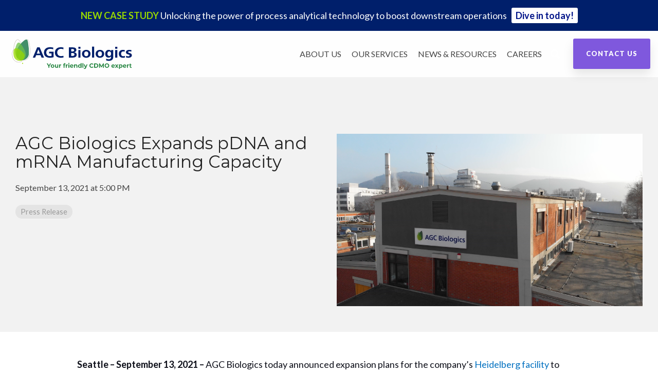

--- FILE ---
content_type: text/html; charset=UTF-8
request_url: https://www.agcbio.com/news/agc-biologics-expands-manufacturing-capacity-at-heidelberg-facility-pdna-mrna-cell-and-gene-therapy
body_size: 20199
content:
<!doctype html><html lang="en-us"><head>
    <meta charset="utf-8">
    <title>AGC Biologics Expands Manufacturing Capacity at Heidelberg Facility</title>
    <link rel="shortcut icon" href="https://www.agcbio.com/hubfs/AGC%20Icon-2.svg">
    <meta name="description" content="AGC Biologics expands the company’s Heidelberg facility, increasing manufacturing capacities for plasmid-DNA (pDNA) and messenger RNA (mRNA) projects. ">
    
    
    
    
    
    <meta name="generator" content="HubSpot"></head><body>
<!--  Added by GoogleTagManager integration -->
<noscript><iframe src="https://www.googletagmanager.com/ns.html?id=GTM-T5DKGV8" height="0" width="0" style="display:none;visibility:hidden"></iframe></noscript>

<!-- /Added by GoogleTagManager integration -->
<div id="hs_cos_wrapper_module_17661611311043" class="hs_cos_wrapper hs_cos_wrapper_widget hs_cos_wrapper_type_module" style="" data-hs-cos-general-type="widget" data-hs-cos-type="module"></div>
<meta name="viewport" content="width=device-width, initial-scale=1">

    
    <meta property="og:description" content="AGC Biologics expands the company’s Heidelberg facility, increasing manufacturing capacities for plasmid-DNA (pDNA) and messenger RNA (mRNA) projects. ">
    <meta property="og:title" content="AGC Biologics Expands Manufacturing Capacity at Heidelberg Facility">
    <meta name="twitter:description" content="AGC Biologics expands the company’s Heidelberg facility, increasing manufacturing capacities for plasmid-DNA (pDNA) and messenger RNA (mRNA) projects. ">
    <meta name="twitter:title" content="AGC Biologics Expands Manufacturing Capacity at Heidelberg Facility">

    

    




 <!-- row: 1 -->
<script type="application/ld+json">
&lbrace;
  &#34;&#64;context&#34;: &#34;https://schema.org&#34;,
  &#34;&#64;type&#34;: &#34;NewsArticle&#34;,
  &#34;headline&#34;: &#34;AGC Biologics Expands Manufacturing Capacity at Heidelberg Facility&#34;,
  &#34;url&#34;: &#34;https://www.agcbio.com/news/agc-biologics-expands-manufacturing-capacity-at-heidelberg-facility-pdna-mrna-cell-and-gene-therapy&#34;,
  &#34;description&#34;: &#34;AGC Biologics expands the company’s Heidelberg facility, increasing manufacturing capacities for plasmid-DNA (pDNA) and messenger RNA (mRNA) projects. &#34;,
  &#34;author&#34;: &lbrace;
    &#34;&#64;type&#34;: &#34;Organization&#34;,
    &#34;name&#34;: &#34;AGC Biologics&#34;
  &rbrace;,
  &#34;publisher&#34;: &lbrace;
    &#34;&#64;type&#34;: &#34;Organization&#34;,
    &#34;name&#34;: &#34;AGC Biologics&#34;,
    &#34;logo&#34;: &lbrace;
      &#34;&#64;type&#34;: &#34;ImageObject&#34;,
      &#34;url&#34;: &#34;https://www.agcbio.com/hubfs/Branding/AGC%20Biologics%20logo%20tagline%202024%20RGB%20primary%20padding.svg&#34;
    &rbrace;
  &rbrace;,
  &#34;mainEntityOfPage&#34;: &lbrace;
    &#34;&#64;type&#34;: &#34;WebPage&#34;,
    &#34;&#64;id&#34;: &#34;https://www.agcbio.com/news/agc-biologics-expands-manufacturing-capacity-at-heidelberg-facility-pdna-mrna-cell-and-gene-therapy&#34;
  &rbrace;,
  &#34;image&#34;: &#34;https://www.agcbio.com/hubfs/Branding/AGC%20Biologics%20logo%20tagline%202024%20RGB%20white%20padding.svg&#34;
&rbrace;
</script>


<!-- canoniocal: https://www.agcbio.com/news/agc-biologics-expands-manufacturing-capacity-at-heidelberg-facility-pdna-mrna-cell-and-gene-therapy -->





    <style>
a.cta_button{-moz-box-sizing:content-box !important;-webkit-box-sizing:content-box !important;box-sizing:content-box !important;vertical-align:middle}.hs-breadcrumb-menu{list-style-type:none;margin:0px 0px 0px 0px;padding:0px 0px 0px 0px}.hs-breadcrumb-menu-item{float:left;padding:10px 0px 10px 10px}.hs-breadcrumb-menu-divider:before{content:'›';padding-left:10px}.hs-featured-image-link{border:0}.hs-featured-image{float:right;margin:0 0 20px 20px;max-width:50%}@media (max-width: 568px){.hs-featured-image{float:none;margin:0;width:100%;max-width:100%}}.hs-screen-reader-text{clip:rect(1px, 1px, 1px, 1px);height:1px;overflow:hidden;position:absolute !important;width:1px}
</style>

<link rel="stylesheet" href="https://www.agcbio.com/hubfs/hub_generated/template_assets/1/60305948930/1768426221523/template_main-head.min.css">
<link rel="stylesheet" href="https://www.agcbio.com/hubfs/hub_generated/template_assets/1/174609753227/1768426204498/template_main-foot.min.css">
<link rel="stylesheet" href="https://www.agcbio.com/hubfs/hub_generated/template_assets/1/65008181617/1768426204337/template_child.min.css">
<link rel="stylesheet" href="https://www.agcbio.com/hubfs/hub_generated/template_assets/1/60304019066/1768426214460/template_global-header-v2.min.css">

<style>

  
  
  .hhs-top-bar {
    background-color: rgba(0, 0, 0, 0.0);
    padding: 10px 0;
    
      position: absolute;
      left: 0;
      right: 0;
      z-index: 999;
    
  }
  .hhs-top-bar.sticky-menu.active {
    padding: 5px 0; 
  }
  
  @media (min-width: 992px) {
    
  }
  
  
  
  .hhs-top-bar.hhs-alt-nav .logo-sticky,
  .logo-standard  {
    max-width: 250px;
    float: left;
  }
  
  .hhs-top-bar.hhs-alt-nav.sticky-menu.active .logo-sticky,
  .logo-sticky  {
    max-width: 250px;
    float: left;
  }
  
  .hhs-header-logo {
    padding-top:  0px;
  }
  
  
  .hhs-nav-grid__menu {
    
      margin-left: auto;
    
  }
  
  .hhs-top-bar .hs-menu-wrapper.hs-menu-flow-horizontal>ul li a,
  .hs-menu-wrapper.hs-menu-flow-horizontal ul.hhs-nav-links .hs-menu-item a {
    color: rgba(255, 255, 255, 1.0);
  }
  
  
  .hhs-top-bar .hs-menu-wrapper.hs-menu-flow-horizontal>ul li {
    margin: 15px 10px;
  }
  
  .hhs-top-bar .hs-menu-wrapper.hs-menu-flow-horizontal>ul li a:hover,
  .hs-menu-wrapper.hs-menu-flow-horizontal ul.hhs-nav-links .hs-menu-item a:hover,
  .hhs-top-bar .hs-menu-wrapper.hs-menu-flow-horizontal>ul li a:hover,
  .hhs-header-search a i:hover,
  .hhs-lang-switch .globe_class:hover{
    color: rgba(255, 255, 255, 0.6);
  } 
  
  .hhs-header-search a i{
    color: rgba(255, 255, 255, 1);
    
  }
  
  .hhs-top-bar .hs-menu-wrapper.hs-menu-flow-horizontal>ul li.hs-menu-depth-1.active:after,
  .hhs-top-bar .hs-menu-wrapper.hs-menu-flow-horizontal>ul li.hs-menu-depth-1:after {
    background-color: rgba(255, 255, 255, 0.6);
  }
  
  
  
  .hhs-lang-switch .globe_class:before{
    color: rgba(255, 255, 255, 1);
  }
  
  .lang_list_class li {
     background: rgba(255, 255, 255, 1) !important;
  }
  
  .hhs-lang-switch .lang_list_class:after {
   border-bottom-color: rgba(255, 255, 255, 1) !important;
  }
  
  
 
  .hhs-hat-menu .hs-menu-children-wrapper,
  .sc-site-header__menu .hs-menu-children-wrapper {
    background-color: #FFFFFF;
  }
  
  .hhs-hat-menu .hs-menu-children-wrapper:before,
  .hs-menu-wrapper.hs-menu-flow-horizontal>ul li.hs-item-has-children ul.hs-menu-children-wrapper:before {
     color: rgba(255, 255, 255, 1) !important;
  }
  
  .hhs-hat-menu .hs-menu-children-wrapper li a,
  .hhs-lang-switch .lang_list_class li a,
  .custom-menu-primary .hs-menu-wrapper > ul li a, 
  .hs-menu-wrapper.hs-menu-flow-horizontal > ul li.hs-item-has-children ul.hs-menu-children-wrapper li a,
  .hhs-lang-switch .lang_list_class li a {
    color: #444444;
    font-size: 14px !important;
  }
  
  .hhs-hat-menu .hs-menu-children-wrapper li a:hover,
  .hhs-lang-switch .lang_list_class li a:hover,
  .hs-menu-wrapper.hs-menu-flow-horizontal ul.hhs-nav-links .hs-menu-item.hs-menu-depth-2 a:hover,
  .hhs-top-bar .hs-menu-wrapper.hs-menu-flow-horizontal>ul li.hs-item-has-children ul.hs-menu-children-wrapper li a:hover,
  .hhs-top-bar.hhs-alt-nav .hs-menu-wrapper.hs-menu-flow-horizontal ul.hhs-nav-links ul .hs-menu-item.sub-active a{
   background-color:  #00a4bd;
  }
  
  .hhs-hat-menu .hs-menu-children-wrapper li a:hover,
  .hhs-lang-switch .lang_list_class li a:hover,
  .custom-menu-primary .hs-menu-wrapper > ul li.hs-item-has-children ul.hs-menu-children-wrapper li a:hover,
  .hs-menu-wrapper.hs-menu-flow-horizontal ul.hhs-nav-links .hs-menu-item.hs-menu-depth-2 a:hover,
  .hhs-top-bar .hs-menu-wrapper.hs-menu-flow-horizontal>ul li.hs-item-has-children ul.hs-menu-children-wrapper li a:hover,
  .hhs-top-bar.hhs-alt-nav .hs-menu-wrapper.hs-menu-flow-horizontal ul.hhs-nav-links ul .hs-menu-item.sub-active a{
   color: #fff !important;
  }
  .custom-menu-primary .hs-menu-wrapper > ul li.hs-item-has-children ul.hs-menu-children-wrapper li.active a:hover {
    color: #444444 !important;
  }
    
  
  
  .hhs-top-bar.hhs-alt-nav.sticky-menu,
  .hhs-top-bar.sticky-menu,
  .hhs-top-bar.hhs-alt-nav{
    background-color: rgba(255, 255, 255, 0.90);
  }
  .sticky-menu.active {
    background-color: rgba(255, 255, 255, 0.90);
  }
  
  .hhs-top-bar.sticky-menu .hs-menu-wrapper.hs-menu-flow-horizontal>ul li a,
  .hhs-top-bar.hhs-alt-nav .hs-menu-wrapper.hs-menu-flow-horizontal>ul li a,
  .hhs-top-bar.hhs-alt-nav .hs-menu-wrapper.hs-menu-flow-horizontal ul.hhs-nav-links .hs-menu-item a,
  .hhs-top-bar.hhs-alt-nav .hhs-header-search a i,
  .hhs-top-bar.hhs-alt-nav .fas,
  .hhs-top-bar.hhs-alt-nav .hhs-lang-switch .globe_class:before,
  .sticky-menu .hs-menu-wrapper.hs-menu-flow-horizontal ul.hhs-nav-links li a,
  .sticky-menu .hhs-nav-grid__extras i,
  .sticky-menu .hhs-lang-switch .globe_class:before{
    color: rgba(68, 68, 68, 1.0);
  }
  
  .hhs-top-bar.hhs-alt-nav .hs-menu-wrapper.hs-menu-flow-horizontal ul.hhs-nav-links ul .hs-menu-item a {
    color: #444444;
  }
  
  .hhs-top-bar.sticky-menu .hs-menu-wrapper.hs-menu-flow-horizontal>ul li a:hover,
  .hhs-top-bar.hhs-alt-nav .hs-menu-wrapper.hs-menu-flow-horizontal>ul li a:hover,
  .hhs-top-bar.hhs-alt-nav .hhs-top-bar .hs-menu-wrapper.hs-menu-flow-horizontal .hs-menu-depth-1:first-child:hover,
  .hhs-top-bar.hhs-alt-nav .hhs-header-search a i:hover,
  .hhs-top-bar.hhs-alt-nav .fas:hover,
  .hhs-top-bar.hhs-alt-nav .hhs-lang-switch .globe_class:before,
  .sticky-menu .hhs-top-bar .hs-menu-wrapper.hs-menu-flow-horizontal .hs-menu-depth-1:first-child:hover,
  .sticky-menu .hs-menu-wrapper.hs-menu-flow-horizontal ul.hhs-nav-links li a:hover,
  .sticky-menu .hhs-header-search a i:hover{
    color: rgba(0, 0, 0, 1.0);
  }
  
  .hhs-top-bar.hhs-alt-nav .hhs-header-search a i,
  .hhs-top-bar.hhs-alt-nav .globe_class {
    color: rgba(68, 68, 68, 1) !important;
  }
  
  .hhs-top-bar.hhs-alt-nav .hhs-top-bar .hs-menu-wrapper.hs-menu-flow-horizontal>ul li a:hover,
  .hhs-top-bar.hhs-alt-nav .hhs-header-search a i:hover,
  .hhs-top-bar.hhs-alt-nav .globe_class:hover {
    color: rgba(0, 0, 0, 1) !important;
  }
  
  
  .hhs-top-bar.hhs-alt-nav .hs-menu-wrapper.hs-menu-flow-horizontal>ul li.hs-menu-depth-1.active:after,
  .hhs-top-bar.hhs-alt-nav .hs-menu-wrapper.hs-menu-flow-horizontal>ul li.hs-menu-depth-1:after,
  .sticky-menu.hhs-top-bar .hs-menu-wrapper.hs-menu-flow-horizontal>ul li.hs-menu-depth-1.active:after,
  .sticky-menu.hhs-top-bar .hs-menu-wrapper.hs-menu-flow-horizontal>ul li.hs-menu-depth-1:after {
    background-color: rgba(0, 164, 189, 1.0);
  }
 
  
  
  .hhs-header-cta .cta-secondary,
  .hhs-header-cta .cta-tertiary,
  .hhs-header-cta .cta-primary {
    padding: 15px 15px !important;
    font-size: 10px !important;
    -webkit-box-shadow: none;
    box-shadow: none;
  }
  
   
   
  
  .hhs-side-menu {
   width:  400px;
  }
  
  .hhs-side-menu {
   background-color:  rgba(255, 255, 255, 1.0);
  }
  
  .body-wrapper::after {
    background-color:  rgba(0, 0, 0, 0.6);
  }
  
  
  
  .hamburger-icon .line {
    background: rgba(255, 255, 255, 1.0);
  }
  
  .hhs-top-bar.hhs-alt-nav .hamburger-icon .line,
  .sticky-menu .hamburger-icon .line {
    background: rgba(68, 68, 68, 1.0);
  }
  
  .hamburger-icon.active .line {
    background: rgba(68, 68, 68, 1.0);
  }
  
  
  
  
  .hhs-side-menu .hhs-lang-switch .globe_class:before,
  .hhs-side-menu .fas{
    color: rgba(68, 68, 68, 1.0);
  }
  
  .hhs-top-bar .fas {
    color: #ffffff;
  }
  
  .hhs-side-menu__footer a i,
  .hhs-side-menu__footer a:visited i {
    color: #333333;
  }
  
  .hhs-side-menu__footer a:hover i,
  .hhs-side-menu__footer a:focus i {
    color: #666666;
  }
  
  
  
  .hhs-side-menu .hhs-side-menu__mobile li a {
    font-size: 18px;
    font-weight: bold;
    color: rgba(102, 102, 102, 1.0);
  }
  
  .hhs-side-menu .hhs-side-menu__mobile li a:hover {
    color: rgba(0, 0, 0, 1.0);
  }
  
  .hhs-sidebar-nav-toggle i {
    color: rgba(0, 164, 189, 1.0);
  }
  
  
  
  .hhs-side-menu__extras .hs-menu-item a,
  .hhs-side-menu__extras .hs-menu-wrapper.hs-menu-flow-horizontal>ul li.hs-item-has-children ul.hs-menu-children-wrapper a {
    font-size: 14px;
    font-weight: nomral;
    color: rgba(102, 102, 102, 1);
  }
  
  .hhs-side-menu__extras .hs-menu-item a:hover,
  .hhs-side-menu__extras .hs-menu-wrapper.hs-menu-flow-horizontal>ul li.hs-item-has-children ul.hs-menu-children-wrapper a:hover {
    color: rgba(0, 164, 189, 1);
  }
  
  
  
  
    .hhs-side-menu__extras {flex: 1;}
  
  
  @media (max-width: 575px) {
    .hhs-side-menu {
     width: 100%; 
    }
  }
  
   
   
  
  
    
    @media screen and (min-width: 850px) {
      [class^=mega-drop].loaded {
        position: relative; 	
        display: inline-block; 	
        padding: 0 !important; 	
      }
      
      [class^=mega-drop].loaded:hover::after {
        display: block; 
        position: absolute;
        top:0; 
        width: 100%; 
        height: 100px; 
        left: -36px;
        
      }
      [class^=mega-drop].loaded:hover::before {
        display: block; 
        position: absolute;
        top: 0; 
        width: 100%; 
        height: 100px; 
        right: -36px;
        
      }
      .mega-menu::before {
        height: 32px;
        top: -32px;
	      background-color: rgba(255, 2, 1, 0.0);
      }
    } 
  
    .mega-menu {
      background-color: rgba(255, 255, 255, 1);
      top: 140px;
    }
    .sticky-menu.active .mega-menu  {
      top: 60px;
    }
    .mega-menu span.hs_cos_wrapper_type_text {
      text-transform: none !important;
      font-weight: normal !important;
      white-space: normal !important; 
    }

    .hhs-top-bar .hs-menu-wrapper.hs-menu-flow-horizontal>ul li .mega-menu a,
    .hhs-alt-nav .hhs-top-bar .hs-menu-wrapper.hs-menu-flow-horizontal>ul li .mega-menu a,
    .hhs-top-bar .mega-menu .mega-nav-con ul li ul.hs-menu-children-wrapper li a,
    .hhs-alt-nav .hhs-top-bar .mega-menu .mega-nav-con ul li ul.hs-menu-children-wrapper li a{
      color: #00a4bd !important;
      font-size: 16px !important;
      font-weight: normal;
      text-transform: none;
      padding-top:10px !important;
      padding-bottom:10px !important;
    }
    .hhs-top-bar .mega-menu .mega-nav-con ul li ul.hs-menu-children-wrapper li a{
      font-size: 0.95em !important;
    }
    .hhs-top-bar .mega-menu .mega-nav-con .hs-menu-wrapper.hs-menu-flow-horizontal ul .hs-menu-item.hs-menu-depth-2 a:hover,
    .hhs-top-bar .hs-menu-wrapper.hs-menu-flow-horizontal>ul li .mega-menu a:hover,
    .hhs-alt-nav .hhs-top-bar .hs-menu-wrapper.hs-menu-flow-horizontal>ul li .mega-menu a:hover,
    .hhs-top-bar .mega-menu .mega-nav-con ul li ul.hs-menu-children-wrapper li a:hover,
    .hhs-alt-nav .hhs-top-bar .mega-menu .mega-nav-con ul li ul.hs-menu-children-wrapper li a:hover{
      color: #00a4bd !important;
      background-color: transparent !important;
    } 
  
  
  
  
  
  
  
    .hhs-menu-toggle {
      display: none;  
    }
    @media (max-width: 960px) {
      .hhs-menu-toggle {
        display: block;  
      }
    }
    @media (max-width: 920px) {
      .hhs-menu-toggle {
        display: block;  
      }
    }
  
  
    
  
  .hhs-side-menu__ctas .hhs-side-cta-1,
  .hhs-side-menu__ctas .hhs-side-cta-2{
    display: none;
  }
  @media (max-width: 960px) {
      .hhs-extras-ctas,
      .hhs-extras-ctas .hhs-head-cta-1 {
        display: none;
      }
      .hhs-side-menu__ctas .hhs-side-cta-1 {
        display: inline-block;
      }
    }
    @media (max-width: 920px) {
      .hhs-extras-ctas .hhs-head-cta-2 {
        display: none;
      }
      .hhs-side-menu__ctas .hhs-side-cta-2 {
        display: inline-block;
      }
    }
    
  
    @media (min-width: 850px) {
      .hhs-side-menu__mobile {
        display: none;
      }
    }

  @media (max-width: 850px) {
    .main-nav .sc-site-header__menu {
       display: none;
      }
    }
  
  
  
  
  
  
  
  
  
  
  
  
  
   
  @media (max-width: 922px) {
    .custom-menu-primary .hs-menu-wrapper > ul {
       margin-top: 10px !important;
    }
    .custom-menu-primary .hs-menu-wrapper > ul,
    .custom-menu-primary .hs-menu-wrapper > ul li.active a:hover{
      background-color:  rgba(255, 255, 255, 1) !important;
    }
    .hhs-top-bar .hs-menu-wrapper.hs-menu-flow-horizontal>ul li a:hover,
    .custom-menu-primary .hs-menu-wrapper > ul li.active a:hover {
      color:  #444444 ;
    }
    .custom-menu-primary .hs-menu-wrapper > ul li{
      
        border-top: 1px solid rgba(0, 0, 0, .1) !important; 
      
    }
    .custom-menu-primary .hs-menu-wrapper > ul ul li{
      
        background-color: rgba(0, 0, 0, .05);
      
    }
    
      .sticky-menu.active {
        position: static !important;
      }
      .sticky-menu.active {
        display: none !important;
        height: 0px !important;
      }
    
  }
  
  
  @media (max-width: 575px) {
    .logo-standard, .logo-sticky {
      max-width: 150px !important;
    }
    
      .hhs-nav-opt-items .hhs-header-search {
        right: 3px;
      }
      .hhs-nav-opt-items .hhs-lang-switch
       {
        right: 33px;
      }
    
  }
  
</style>

<link rel="stylesheet" href="https://www.agcbio.com/hubfs/hub_generated/template_assets/1/60303962518/1768426221256/template_global-footer.min.css">
<link rel="stylesheet" href="https://www.agcbio.com/hubfs/hub_generated/module_assets/1/69955254598/1742263441631/module_Global_Footer.min.css">
<style>
  
  /******************************* MAIN DESKTOP NAV STYLE *******************************/
  
  #hs_cos_wrapper_global_footer .hhs-footer-mod {
    padding-top: 100px;
    padding-bottom: 100px;
    
    
      background-color: rgba(242, 242, 242, 1.0);
    }
  


  /** NAVIGATION COLUMNS STYLE **/
  .hhs-foot-base-nav .hs-menu-wrapper.hs-menu-flow-horizontal > ul li a,
  .hhs-foot-nav-col .hs-menu-wrapper.hs-menu-flow-horizontal>ul li.hs-item-has-children ul.hs-menu-children-wrapper li a,
  .hhs-foot-nav-col .hs-menu-wrapper.hs-menu-flow-horizontal > ul li a {
    color: #767676 !important;
  }
  .hhs-foot-base-nav .hs-menu-wrapper.hs-menu-flow-horizontal > ul li a:hover,
  .hhs-foot-nav-col .hs-menu-wrapper.hs-menu-flow-horizontal>ul li.hs-item-has-children ul.hs-menu-children-wrapper li a:hover,
  .hhs-foot-nav-col .hs-menu-wrapper.hs-menu-flow-horizontal > ul li a:hover {
    color: #636363  !important;
  }
  .foot-nav-title,
  .hhs-foot-rss h5,
  .hhs-foot-nav-col h5 {
    margin-bottom: 40px;
    color: #636363;
  }

  .hhs-foot-rss .hs_cos_wrapper_type_inline_rich_text p,
  .hhs-foot-rss .hs_cos_wrapper_type_inline_rich_text l1,
  .hhs-foot-rss .hs_cos_wrapper_type_inline_rich_text span,
  .hhs-foot-rss label{
    color: #636363;
  }
  
  .hhs-foot-base-nav .hs-menu-wrapper.hs-menu-flow-horizontal > ul li a {
    font-size: 14px;
  }

  /** BLOG POST STYLE **/
  .hhs-footer-mod .hhs-post-content a h6  {
    color: #767676;
    font-size: 16px;
    line-height: 20px;
  }
  .hhs-footer-mod .hhs-post-summary p  {
    color: #636363;
    font-size: 14px;
    line-height: 18px;
  }
  .hhs-foot-rss .hs-rss-title:hover {
    color: #636363;
  }
   .hhs-footer-mod .hhs-post-feat-img {
    min-height: 120px;
  }
  .hhs-foot-rss .hs-rss-item.hs-with-featured-image .hs-rss-item-text  {
   margin-top: 120px;
  }
  .hhs-foot-break-line {
    border-color:  #636363;
  }
  .hhs-foot-copyright {
    color: #636363;
  }
  
  /** TOGGLE COLLAPSE **/
  
  
    @media (max-width: 575px) {
     .hhs-foot-nav-col .hhs-col-content {
       display: none; 
       text-align: center;
     }
     .hhs-foot-nav-col .hhs-col-content.open-menu {
       display: block;
       text-align: center;
     } 
    }
  

  /** SOCIAL ICONS **/#hs_cos_wrapper_global_footer .hhs-social-con i { color:  #767676;}
    #hs_cos_wrapper_global_footer .hhs-social-con i:hover {color:  #636363;}/** TABLET CSS **/
  @media (max-width: 922px) {
    #hs_cos_wrapper_global_footer .hhs-footer-mod {
      padding-top: 25px;
      padding-bottom: 25px;
    }
  }

  /** BACK TO TOP **/
  #return-to-top {
   background: rgba(68, 68, 68, 0.7);
  }
  #return-to-top:hover {
   background: rgba(68, 68, 68, 0.9);
  }

  /** MOBILE CSS **/
  @media (max-width: 575px) {
    #hs_cos_wrapper_global_footer .hhs-footer-mod {
      padding-top: 25px;
      padding-bottom: 25px;
    }
    .hhs-foot-nav-col {
     border-color: #636363;
    }
  }
</style>
<link rel="stylesheet" href="/hs/hsstatic/BlogSocialSharingSupport/static-1.258/bundles/project.css">
<link rel="stylesheet" href="/hs/hsstatic/AsyncSupport/static-1.501/sass/comments_listing_asset.css">

<style>
  
  
  
  .hhs-blog-grid-cards {
    
      background-color: rgba(255, 255, 255, 1.0);
    
  }
  
  
  
  @media screen and (min-width: 922px) {
    .hhs-blog-grid-cards .blog-index__post {
      flex:  0 0 calc(100%/2);
    }
  }
  
   @media screen and (min-width: 1000px) {
    .hhs-blog-grid-cards.post-page .blog-index__post {
      flex:  0 0 calc(100%/3);
    }
  }

  @media screen and (min-width: 922px) {
    .hhs-blog-grid-cards.post-page .blog-index__post--large {
      flex: 1 0 100%;
      display: flex;
      justify-items: space-between;
    }
  }
  
  .blog-recent-posts__post,
  .hhs-blog-card-inner {
    background-color: rgba(255, 255, 255, 1.0);
  }
  
  
  
  
  
  
  
  .blog-index__post-content--small h4 {
   line-height: 1em;
  }
  
  .blog-index__post-content--small h4.card_post_title a {
    font-size: 20px;
    color: rgba(68, 68, 68, 1.0);
  }
  
  @media (max-width: 575px) {

    .blog-index__post-content--small h4.card_post_title a {
      font-size: 24px;
    }
  }
  
  
  
  
  
  
  
  .blog-index__post-author span {
    font-size: 14px;
  }
  
  
  
   
    .blog-index__post-author span .pub-date {
      color: rgba(153, 153, 153, 1.0);
    }
  
  
  
  
  
  
  
  
  
  
  
  
  
    .hhs-blog-grid-cards .blog-index__post-tag {
      color: rgba(153, 153, 153, 1.0);
      background: rgba(238, 238, 238, 1.0);
    }
    .hhs-blog-grid-cards .blog-index__post-tag:hover,
    .hhs-blog-grid-cards .blog-index__post-tag:focus{
      color: rgba(250, 250, 250, 1.0);
      background: rgba(153, 153, 153, 1.0);
    }
  
  
    
  
  
  .hhs-blog-grid-cards .blog-pagination__prev-link svg, 
  .hhs-blog-grid-cards .blog-pagination__next-link svg,
  .hhs-blog-grid-cards .blog-pagination__link {
    color: rgba(68, 68, 68, 1.0);
  }
  
  .hhs-blog-grid-cards .blog-pagination__prev-link svg, 
  .hhs-blog-grid-cards .blog-pagination__next-link svg {
    fill: rgba(68, 68, 68, 1.0);
  }
  
  .hhs-blog-grid-cards .blog-pagination__link--active {
    border: 2px solid rgba(0, 164, 189, 1.0);
  }
  
  .hhs-blog-grid-cards .blog-pagination__number-link:hover, 
  .hhs-blog-grid-cards .blog-pagination__number-link:focus {
    border: 2px solid rgba(0, 164, 189, 1.0);
    background-color: rgba(0, 164, 189, 1.0);
    color: rgba(255, 255, 255, 1.0);
  }
  
</style>

<style>
  @font-face {
    font-family: "Montserrat";
    font-weight: 700;
    font-style: normal;
    font-display: swap;
    src: url("/_hcms/googlefonts/Montserrat/700.woff2") format("woff2"), url("/_hcms/googlefonts/Montserrat/700.woff") format("woff");
  }
  @font-face {
    font-family: "Montserrat";
    font-weight: 300;
    font-style: normal;
    font-display: swap;
    src: url("/_hcms/googlefonts/Montserrat/300.woff2") format("woff2"), url("/_hcms/googlefonts/Montserrat/300.woff") format("woff");
  }
  @font-face {
    font-family: "Montserrat";
    font-weight: 400;
    font-style: normal;
    font-display: swap;
    src: url("/_hcms/googlefonts/Montserrat/regular.woff2") format("woff2"), url("/_hcms/googlefonts/Montserrat/regular.woff") format("woff");
  }
  @font-face {
    font-family: "Montserrat";
    font-weight: 700;
    font-style: normal;
    font-display: swap;
    src: url("/_hcms/googlefonts/Montserrat/700.woff2") format("woff2"), url("/_hcms/googlefonts/Montserrat/700.woff") format("woff");
  }
  @font-face {
    font-family: "Lato";
    font-weight: 900;
    font-style: normal;
    font-display: swap;
    src: url("/_hcms/googlefonts/Lato/900.woff2") format("woff2"), url("/_hcms/googlefonts/Lato/900.woff") format("woff");
  }
  @font-face {
    font-family: "Lato";
    font-weight: 700;
    font-style: normal;
    font-display: swap;
    src: url("/_hcms/googlefonts/Lato/700.woff2") format("woff2"), url("/_hcms/googlefonts/Lato/700.woff") format("woff");
  }
  @font-face {
    font-family: "Lato";
    font-weight: 400;
    font-style: normal;
    font-display: swap;
    src: url("/_hcms/googlefonts/Lato/regular.woff2") format("woff2"), url("/_hcms/googlefonts/Lato/regular.woff") format("woff");
  }
  @font-face {
    font-family: "Lato";
    font-weight: 700;
    font-style: normal;
    font-display: swap;
    src: url("/_hcms/googlefonts/Lato/700.woff2") format("woff2"), url("/_hcms/googlefonts/Lato/700.woff") format("woff");
  }
  @font-face {
    font-family: "Inter Tight";
    font-weight: 400;
    font-style: normal;
    font-display: swap;
    src: url("/_hcms/googlefonts/Inter_Tight/regular.woff2") format("woff2"), url("/_hcms/googlefonts/Inter_Tight/regular.woff") format("woff");
  }
  @font-face {
    font-family: "Inter Tight";
    font-weight: 700;
    font-style: normal;
    font-display: swap;
    src: url("/_hcms/googlefonts/Inter_Tight/700.woff2") format("woff2"), url("/_hcms/googlefonts/Inter_Tight/700.woff") format("woff");
  }
</style>

    

    
<!--  Added by GoogleAnalytics integration -->
<script>
var _hsp = window._hsp = window._hsp || [];
_hsp.push(['addPrivacyConsentListener', function(consent) { if (consent.allowed || (consent.categories && consent.categories.analytics)) {
  (function(i,s,o,g,r,a,m){i['GoogleAnalyticsObject']=r;i[r]=i[r]||function(){
  (i[r].q=i[r].q||[]).push(arguments)},i[r].l=1*new Date();a=s.createElement(o),
  m=s.getElementsByTagName(o)[0];a.async=1;a.src=g;m.parentNode.insertBefore(a,m)
})(window,document,'script','//www.google-analytics.com/analytics.js','ga');
  ga('create','UA-52089974-1','auto');
  ga('send','pageview');
}}]);
</script>

<!-- /Added by GoogleAnalytics integration -->

<!--  Added by GoogleTagManager integration -->
<script>
var _hsp = window._hsp = window._hsp || [];
window.dataLayer = window.dataLayer || [];
function gtag(){dataLayer.push(arguments);}

var useGoogleConsentModeV2 = true;
var waitForUpdateMillis = 1000;



var hsLoadGtm = function loadGtm() {
    if(window._hsGtmLoadOnce) {
      return;
    }

    if (useGoogleConsentModeV2) {

      gtag('set','developer_id.dZTQ1Zm',true);

      gtag('consent', 'default', {
      'ad_storage': 'denied',
      'analytics_storage': 'denied',
      'ad_user_data': 'denied',
      'ad_personalization': 'denied',
      'wait_for_update': waitForUpdateMillis
      });

      _hsp.push(['useGoogleConsentModeV2'])
    }

    (function(w,d,s,l,i){w[l]=w[l]||[];w[l].push({'gtm.start':
    new Date().getTime(),event:'gtm.js'});var f=d.getElementsByTagName(s)[0],
    j=d.createElement(s),dl=l!='dataLayer'?'&l='+l:'';j.async=true;j.src=
    'https://www.googletagmanager.com/gtm.js?id='+i+dl;f.parentNode.insertBefore(j,f);
    })(window,document,'script','dataLayer','GTM-T5DKGV8');

    window._hsGtmLoadOnce = true;
};

_hsp.push(['addPrivacyConsentListener', function(consent){
  if(consent.allowed || (consent.categories && consent.categories.analytics)){
    hsLoadGtm();
  }
}]);

</script>

<!-- /Added by GoogleTagManager integration -->


<!-- Font Awesome 5.9 -->
<link rel="stylesheet" href="https://cdnjs.cloudflare.com/ajax/libs/font-awesome/5.9.0/css/all.min.css" integrity="sha512-q3eWabyZPc1XTCmF+8/LuE1ozpg5xxn7iO89yfSOd5/oKvyqLngoNGsx8jq92Y8eXJ/IRxQbEC+FGSYxtk2oiw==" crossorigin="anonymous" referrerpolicy="no-referrer">
<script src="https://cdnjs.cloudflare.com/ajax/libs/font-awesome/5.9.0/js/all.min.js" integrity="sha512-LW9+kKj/cBGHqnI4ok24dUWNR/e8sUD8RLzak1mNw5Ja2JYCmTXJTF5VpgFSw+VoBfpMvPScCo2DnKTIUjrzYw==" crossorigin="anonymous" referrerpolicy="no-referrer"></script>
<!-- End of Font Awesome 5.9 -->
<!-- Start cookieyes banner -->
<script id="cookieyes" type="text/javascript" src="https://cdn-cookieyes.com/client_data/523401c9d424ccfe47bab10ee50ea3cc/script.js">
</script> <!-- End cookieyes banner -->
<script>
    window.dataLayer = window.dataLayer || [];
    function gtag() {
        dataLayer.push(arguments);
    }
    gtag("consent", "default", {
        ad_storage: "denied",
        ad_user_data: "denied", 
        ad_personalization: "denied",
        analytics_storage: "denied",
        functionality_storage: "denied",
        personalization_storage: "denied",
        security_storage: "granted",
        wait_for_update: 2000,
    });
    gtag("set", "ads_data_redaction", true);
    gtag("set", "url_passthrough", true);
</script>
<script type="application/ld+json">
{
  "@context": "https://schema.org",
  "@graph": [
    {
      "@type": ["Organization"],
      "@id": "https://www.agcbio.com/#organization",
      "name": "AGC Biologics",
      "url": "https://www.agcbio.com/",
      "logo": {
        "@type": "ImageObject",
        "url": "https://www.agcbio.com/hubfs/Branding/AGC%20Biologics%20logo%20tagline%202024%20RGB%20primary%20padding.svg"
      },
      "image": "/hs-fs/hubfs/AGC%20Facilities/Copenhagen_Facility/architecture_019.jpg?width=2000&height=2000&name=architecture_019.jpg",
      "description": "AGC Biologics is a global CDMO headquartered in the Seattle area, providing development and manufacturing services for protein-based biologics, cell and gene therapies, and messenger RNA from facilities across the US, Europe, and Asia.",
      "telephone": "+1-425-485-1900",
      "email": "contactus@agcbio.com",
      "address": {
        "@type": "PostalAddress",
        "streetAddress": "21511 23rd Dr. SE",
        "addressLocality": "Bothell",
        "addressRegion": "WA",
        "postalCode": "98021",
        "addressCountry": "US"
      },
      "sameAs": [
        "https://www.linkedin.com/company/agcbiologics",
        "https://twitter.com/AGCBiologics",
        "https://www.facebook.com/AGCBiologics"
      ],
      "foundingDate": "2018",
      "parentOrganization": {
        "@type": "Organization",
        "name": "AGC Inc."
      },
      "knowsAbout": [
        "mammalian cell culture",
        "microbial fermentation",
        "plasmid DNA (pDNA)",
        "viral vectors",
        "cell therapy",
        "messenger RNA (mRNA)",
        "cGMP manufacturing",
        "process development",
        "cell line development"
      ]
    },
    {
      "@type": "WebSite",
      "@id": "https://www.agcbio.com/#website",
      "url": "https://www.agcbio.com/",
      "name": "AGC Biologics",
      "publisher": {
        "@id": "https://www.agcbio.com/#organization"
      },
      "inLanguage": "en"
    }
  ]
}
</script>

<link rel="amphtml" href="https://www.agcbio.com/news/agc-biologics-expands-manufacturing-capacity-at-heidelberg-facility-pdna-mrna-cell-and-gene-therapy?hs_amp=true">

<meta property="og:image" content="https://www.agcbio.com/hubfs/heideldrone3_AGC%20Bio.png">
<meta property="og:image:width" content="1920">
<meta property="og:image:height" content="1080">
<meta property="og:image:alt" content="AGC Biologics Heidelberg Facility.">
<meta name="twitter:image" content="https://www.agcbio.com/hubfs/heideldrone3_AGC%20Bio.png">
<meta name="twitter:image:alt" content="AGC Biologics Heidelberg Facility.">

<meta property="og:url" content="https://www.agcbio.com/news/agc-biologics-expands-manufacturing-capacity-at-heidelberg-facility-pdna-mrna-cell-and-gene-therapy">
<meta name="twitter:card" content="summary_large_image">

<link rel="canonical" href="https://www.agcbio.com/news/agc-biologics-expands-manufacturing-capacity-at-heidelberg-facility-pdna-mrna-cell-and-gene-therapy">

<meta property="og:type" content="article">
<link rel="alternate" type="application/rss+xml" href="https://www.agcbio.com/news/rss.xml">
<meta name="twitter:domain" content="www.agcbio.com">
<script src="//platform.linkedin.com/in.js" type="text/javascript">
    lang: en_US
</script>

<meta http-equiv="content-language" content="en-us">







  
  
    <div class="body-wrapper   hs-content-id-55002406662 hs-blog-post hs-blog-id-3897123115">
      <div class="top-banner top-banner--bg-color top-banner--text-color top-banner--text-center">
        <span style="color:#ffffff"><span style="color:#97d700"><strong> NEW CASE STUDY  </strong></span> Unlocking the power of process analytical technology to boost downstream operations &nbsp;&nbsp;<a href="https://www.agcbio.com/case-studies/pat-technology-real-time-process-monitoring" class="top-banner__btn top-banner__btn--white"><strong> Dive in today! </strong></a>
        </span>
      </div>
      <header class="header">
        <div class="header__container">
          
            <div id="hs_cos_wrapper_global_header_v2" class="hs_cos_wrapper hs_cos_wrapper_widget hs_cos_wrapper_type_module" style="" data-hs-cos-general-type="widget" data-hs-cos-type="module">





<header id="hhs-main-nav" class="hhs-top-bar">
  <div class="container-fluid
              hhs-nav-grid">
      <div class="hhs-header-logo">
        <div class="logo-standard">
          
            <span id="hs_cos_wrapper_global_header_v2_" class="hs_cos_wrapper hs_cos_wrapper_widget hs_cos_wrapper_type_logo" style="" data-hs-cos-general-type="widget" data-hs-cos-type="logo"><a href="https://www.agcbio.com/" id="hs-link-global_header_v2_" style="border-width:0px;border:0px;"><img src="https://www.agcbio.com/hubfs/Branding/AGC%20Biologics%20logo%20tagline%202024%20RGB%20white%20padding.svg" class="hs-image-widget " height="137" style="height: auto;width:492px;border-width:0px;border:0px;" width="492" alt="AGC Biologics logo tagline 2024 RGB white padding" title="AGC Biologics logo tagline 2024 RGB white padding" loading=""></a></span>
        </div>
        <div class="logo-sticky">
            
            <span id="hs_cos_wrapper_global_header_v2_" class="hs_cos_wrapper hs_cos_wrapper_widget hs_cos_wrapper_type_logo" style="" data-hs-cos-general-type="widget" data-hs-cos-type="logo"><a href="https://www.agcbio.com/" id="hs-link-global_header_v2_" style="border-width:0px;border:0px;"><img src="https://www.agcbio.com/hubfs/Branding/AGC%20Biologics%20logo%20tagline%202024%20RGB%20primary%20padding.svg" class="hs-image-widget " height="137" style="height: auto;width:492px;border-width:0px;border:0px;" width="492" alt="AGC Biologics logo tagline 2024 RGB primary padding" title="AGC Biologics logo tagline 2024 RGB primary padding" loading=""></a></span>
        </div>
      </div>
    
    <div class="hhs-nav-grid__menu
                main-nav">
              
              
              
                <nav class="sc-site-header__menu
                            sc-site-header__menu--65164353437
                            hs-menu-wrapper
                            active-branch
                            flyouts
                            hs-menu-flow-horizontal" aria-label=" menu">
                    
                    <ul class="hhs-nav-links">
                      
                        
                
                  <li class="hs-menu-item hs-menu-depth-1
                             hs-item-has-children
                             
                             
                             " aria-haspopup="true">
                    <a href="#" target="">
                      <span class="mega-drop-1">About Us</span>
                    </a>
                    
                    <ul class="hs-menu-children-wrapper">
                      
                      
                        
                
                  <li class="hs-menu-item hs-menu-depth-2
                             
                             
                             
                             ">
                    <a href="https://www.agcbio.com/about" target="">
                      Our Company
                    </a>
                    
                  </li>
                
              
                      
                        
                
                  <li class="hs-menu-item hs-menu-depth-2
                             
                             
                             
                             ">
                    <a href="https://www.agcbio.com/about/executive-leadership" target="">
                      Executive Leadership
                    </a>
                    
                  </li>
                
              
                      
                        
                
                  <li class="hs-menu-item hs-menu-depth-2
                             hs-item-has-children
                             
                             
                             " aria-haspopup="true">
                    <a href="#" target="">
                      Locations
                    </a>
                    
                    <ul class="hs-menu-children-wrapper">
                      
                      
                        
                
                  <li class="hs-menu-item hs-menu-depth-3
                             
                             
                             
                             ">
                    <a href="https://www.agcbio.com/facilities" target="">
                      Global Facilities Network
                    </a>
                    
                  </li>
                
              
                      
                        
                
                  <li class="hs-menu-item hs-menu-depth-3
                             
                             
                             
                             ">
                    <a href="https://www.agcbio.com/facilities/seattle" target="">
                      Seattle
                    </a>
                    
                  </li>
                
              
                      
                        
                
                  <li class="hs-menu-item hs-menu-depth-3
                             
                             
                             
                             ">
                    <a href="https://www.agcbio.com/facilities/copenhagen" target="">
                      Copenhagen
                    </a>
                    
                  </li>
                
              
                      
                        
                
                  <li class="hs-menu-item hs-menu-depth-3
                             
                             
                             
                             ">
                    <a href="https://www.agcbio.com/facilities/heidelberg" target="">
                      Heidelberg
                    </a>
                    
                  </li>
                
              
                      
                        
                
                  <li class="hs-menu-item hs-menu-depth-3
                             
                             
                             
                             ">
                    <a href="https://www.agcbio.com/facilities/milan-cell-and-gene-cdmo-services" target="">
                      Milan
                    </a>
                    
                  </li>
                
              
                      
                        
                
                  <li class="hs-menu-item hs-menu-depth-3
                             
                             
                             
                             ">
                    <a href="https://www.agcbio.com/facilities/chiba" target="">
                      Chiba
                    </a>
                    
                  </li>
                
              
                      
                    </ul>
                    
                  </li>
                
              
                      
                    </ul>
                    
                  </li>
                
              
                      
                        
                
                  <li class="hs-menu-item hs-menu-depth-1
                             hs-item-has-children
                             
                             
                             " aria-haspopup="true">
                    <a href="#" target="">
                      <span class="mega-drop-2">Our Services</span>
                    </a>
                    
                    <ul class="hs-menu-children-wrapper">
                      
                      
                        
                
                  <li class="hs-menu-item hs-menu-depth-2
                             hs-item-has-children
                             
                             
                             " aria-haspopup="true">
                    <a href="#" target="">
                      Offerings
                    </a>
                    
                    <ul class="hs-menu-children-wrapper">
                      
                      
                        
                
                  <li class="hs-menu-item hs-menu-depth-3
                             
                             
                             
                             ">
                    <a href="https://www.agcbio.com/capabilities/mammalian" target="">
                      Mammalian
                    </a>
                    
                  </li>
                
              
                      
                        
                
                  <li class="hs-menu-item hs-menu-depth-3
                             
                             
                             
                             ">
                    <a href="https://www.agcbio.com/capabilities/microbial" target="">
                      Microbial
                    </a>
                    
                  </li>
                
              
                      
                        
                
                  <li class="hs-menu-item hs-menu-depth-3
                             
                             
                             
                             ">
                    <a href="https://www.agcbio.com/capabilities/plasmid-dna" target="">
                      pDNA
                    </a>
                    
                  </li>
                
              
                      
                        
                
                  <li class="hs-menu-item hs-menu-depth-3
                             
                             
                             
                             ">
                    <a href="https://www.agcbio.com/capabilities/viral-vector" target="">
                      Viral Vectors
                    </a>
                    
                  </li>
                
              
                      
                        
                
                  <li class="hs-menu-item hs-menu-depth-3
                             
                             
                             
                             ">
                    <a href="https://www.agcbio.com/capabilities/cell-therapy" target="">
                      Cell Therapy
                    </a>
                    
                  </li>
                
              
                      
                        
                
                  <li class="hs-menu-item hs-menu-depth-3
                             
                             
                             
                             ">
                    <a href="https://www.agcbio.com/capabilities/mrna" target="">
                      mRNA
                    </a>
                    
                  </li>
                
              
                      
                    </ul>
                    
                  </li>
                
              
                      
                        
                
                  <li class="hs-menu-item hs-menu-depth-2
                             hs-item-has-children
                             
                             
                             " aria-haspopup="true">
                    <a href="#" target="">
                      Specialized Platforms &amp; Programs
                    </a>
                    
                    <ul class="hs-menu-children-wrapper">
                      
                      
                        
                
                  <li class="hs-menu-item hs-menu-depth-3
                             
                             
                             
                             ">
                    <a href="https://www.agcbio.com/capabilities/agcellerate-dna-to-ind-drug-substance-cdmo-services" target="">
                      AGCellerate™
                    </a>
                    
                  </li>
                
              
                      
                        
                
                  <li class="hs-menu-item hs-menu-depth-3
                             
                             
                             
                             ">
                    <a href="https://www.agcbio.com/capabilities/bravo-adeno-associated-viral-vector-platform-cdmo" target="">
                      BravoAAV™
                    </a>
                    
                  </li>
                
              
                      
                        
                
                  <li class="hs-menu-item hs-menu-depth-3
                             
                             
                             
                             ">
                    <a href="https://www.agcbio.com/capabilities/pronto-lentiviral-vectors-production-manufacturing-cdmo-services" target="">
                      ProntoLVV™
                    </a>
                    
                  </li>
                
              
                      
                        
                
                  <li class="hs-menu-item hs-menu-depth-3
                             
                             
                             
                             ">
                    <a href="https://www.agcbio.com/proveo-partnership-antibody-drug-conjugates" target="">
                      Proveo™
                    </a>
                    
                  </li>
                
              
                      
                        
                
                  <li class="hs-menu-item hs-menu-depth-3
                             
                             
                             
                             ">
                    <a href="https://www.agcbio.com/cmc-jumpstart-for-viral-vectors" target="">
                      CMC Jumpstart™
                    </a>
                    
                  </li>
                
              
                      
                    </ul>
                    
                  </li>
                
              
                      
                        
                
                  <li class="hs-menu-item hs-menu-depth-2
                             hs-item-has-children
                             
                             
                             " aria-haspopup="true">
                    <a href="#" target="">
                      Services
                    </a>
                    
                    <ul class="hs-menu-children-wrapper">
                      
                      
                        
                
                  <li class="hs-menu-item hs-menu-depth-3
                             
                             
                             
                             ">
                    <a href="https://www.agcbio.com/capabilities/tech-transfer" target="">
                      Tech Transfer
                    </a>
                    
                  </li>
                
              
                      
                        
                
                  <li class="hs-menu-item hs-menu-depth-3
                             
                             
                             
                             ">
                    <a href="https://www.agcbio.com/capabilities/process-development" target="">
                      Process Development
                    </a>
                    
                  </li>
                
              
                      
                        
                
                  <li class="hs-menu-item hs-menu-depth-3
                             
                             
                             
                             ">
                    <a href="https://www.agcbio.com/capabilities/process-development/cell-line-development" target="">
                      Cell Line Development
                    </a>
                    
                  </li>
                
              
                      
                        
                
                  <li class="hs-menu-item hs-menu-depth-3
                             
                             
                             
                             ">
                    <a href="https://www.agcbio.com/capabilities/analytical-development" target="">
                      Analytical &amp; Formulation Development
                    </a>
                    
                  </li>
                
              
                      
                        
                
                  <li class="hs-menu-item hs-menu-depth-3
                             
                             
                             
                             ">
                    <a href="https://www.agcbio.com/capabilities/process-validation" target="">
                      Process Validation
                    </a>
                    
                  </li>
                
              
                      
                        
                
                  <li class="hs-menu-item hs-menu-depth-3
                             
                             
                             
                             ">
                    <a href="https://www.agcbio.com/capabilities/cgmp-manufacturing" target="">
                      cGMP Manufacturing
                    </a>
                    
                  </li>
                
              
                      
                        
                
                  <li class="hs-menu-item hs-menu-depth-3
                             
                             
                             
                             ">
                    <a href="https://www.agcbio.com/capabilities/quality-regulatory" target="">
                      Quality Systems &amp; Inspection Management
                    </a>
                    
                  </li>
                
              
                      
                        
                
                  <li class="hs-menu-item hs-menu-depth-3
                             
                             
                             
                             ">
                    <a href="https://www.agcbio.com/capabilities/fill-and-finish-services" target="">
                      Fill &amp; Finish
                    </a>
                    
                  </li>
                
              
                      
                    </ul>
                    
                  </li>
                
              
                      
                    </ul>
                    
                  </li>
                
              
                      
                        
                
                  <li class="hs-menu-item hs-menu-depth-1
                             hs-item-has-children
                             
                             
                             " aria-haspopup="true">
                    <a href="#" target="">
                      <span class="mega-drop-3">News &amp; Resources</span>
                    </a>
                    
                    <ul class="hs-menu-children-wrapper">
                      
                      
                        
                
                  <li class="hs-menu-item hs-menu-depth-2
                             hs-item-has-children
                             
                             
                             " aria-haspopup="true">
                    <a href="#" target="">
                      News &amp; Blogs
                    </a>
                    
                    <ul class="hs-menu-children-wrapper">
                      
                      
                        
                
                  <li class="hs-menu-item hs-menu-depth-3
                             
                             
                             
                             ">
                    <a href="https://www.agcbio.com/news" target="">
                      Press Releases
                    </a>
                    
                  </li>
                
              
                      
                        
                
                  <li class="hs-menu-item hs-menu-depth-3
                             
                             
                             
                             ">
                    <a href="https://www.agcbio.com/biopharma-blog" target="">
                      Biopharma Thought Leadership Blog
                    </a>
                    
                  </li>
                
              
                      
                        
                
                  <li class="hs-menu-item hs-menu-depth-3
                             
                             
                             
                             ">
                    <a href="https://www.agcbio.com/events" target="">
                      Events &amp; Conferences
                    </a>
                    
                  </li>
                
              
                      
                    </ul>
                    
                  </li>
                
              
                      
                        
                
                  <li class="hs-menu-item hs-menu-depth-2
                             hs-item-has-children
                             
                             
                             " aria-haspopup="true">
                    <a href="#" target="">
                      Resources
                    </a>
                    
                    <ul class="hs-menu-children-wrapper">
                      
                      
                        
                
                  <li class="hs-menu-item hs-menu-depth-3
                             
                             
                             
                             ">
                    <a href="https://www.agcbio.com/biopharma-research-and-scientific-content" target="">
                      Resources &amp; Scientific Content
                    </a>
                    
                  </li>
                
              
                      
                        
                
                  <li class="hs-menu-item hs-menu-depth-3
                             
                             
                             
                             ">
                    <a href="https://www.agcbio.com/fact-sheets" target="">
                      Fact Sheets
                    </a>
                    
                  </li>
                
              
                      
                        
                
                  <li class="hs-menu-item hs-menu-depth-3
                             
                             
                             
                             ">
                    <a href="https://www.agcbio.com/case-studies" target="">
                      Case Studies
                    </a>
                    
                  </li>
                
              
                      
                        
                
                  <li class="hs-menu-item hs-menu-depth-3
                             
                             
                             
                             ">
                    <a href="https://www.agcbio.com/cdmo-video-library" target="">
                      Video Library
                    </a>
                    
                  </li>
                
              
                      
                        
                
                  <li class="hs-menu-item hs-menu-depth-3
                             
                             
                             
                             ">
                    <a href="https://www.agcbio.com/media-kit" target="">
                      Media Kit
                    </a>
                    
                  </li>
                
              
                      
                    </ul>
                    
                  </li>
                
              
                      
                    </ul>
                    
                  </li>
                
              
                      
                        
                
                  <li class="hs-menu-item hs-menu-depth-1
                             hs-item-has-children
                             
                             
                             " aria-haspopup="true">
                    <a href="#" target="">
                      <span class="mega-drop-4">Careers</span>
                    </a>
                    
                    <ul class="hs-menu-children-wrapper">
                      
                      
                        
                
                  <li class="hs-menu-item hs-menu-depth-2
                             
                             
                             
                             ">
                    <a href="https://www.agcbio.com/careers" target="">
                      Career Opportunities
                    </a>
                    
                  </li>
                
              
                      
                        
                
                  <li class="hs-menu-item hs-menu-depth-2
                             
                             
                             
                             ">
                    <a href="https://www.agcbio.com/careers/life-at-a-cdmo" target="">
                      Life at a CDMO
                    </a>
                    
                  </li>
                
              
                      
                        
                
                  <li class="hs-menu-item hs-menu-depth-2
                             
                             
                             
                             ">
                    <a href="https://www.agcbio.com/careers/dei" target="">
                      Diversity, Equity &amp; Inclusion
                    </a>
                    
                  </li>
                
              
                      
                        
                
                  <li class="hs-menu-item hs-menu-depth-2
                             
                             
                             
                             ">
                    <a href="https://www.agcbio.com/careers/seattle-team" target="">
                      Seattle Team
                    </a>
                    
                  </li>
                
              
                      
                        
                
                  <li class="hs-menu-item hs-menu-depth-2
                             
                             
                             
                             ">
                    <a href="https://www.agcbio.com/careers/copenhagen-team" target="">
                      Copenhagen Team
                    </a>
                    
                  </li>
                
              
                      
                        
                
                  <li class="hs-menu-item hs-menu-depth-2
                             
                             
                             
                             ">
                    <a href="https://www.agcbio.com/careers/heidelberg-team" target="">
                      Heidelberg Team
                    </a>
                    
                  </li>
                
              
                      
                        
                
                  <li class="hs-menu-item hs-menu-depth-2
                             
                             
                             
                             ">
                    <a href="https://www.agcbio.com/careers/milan-team" target="">
                      Milan Team
                    </a>
                    
                  </li>
                
              
                      
                        
                
                  <li class="hs-menu-item hs-menu-depth-2
                             
                             
                             
                             ">
                    <a href="https://www.agcbio.com/careers/chiba-team" target="">
                      Chiba Team
                    </a>
                    
                  </li>
                
              
                      
                    </ul>
                    
                  </li>
                
              
                      
                    </ul>
                </nav>
              
    </div>
    <div class="hhs-nav-grid__extras">
      
        
          <div class="hs-search-field
                      js-search-pop">
            <div class="hs-search-field__bar"> 
              <form action="/hs-search-results">
                <label for="main-search" style="display: none;" aria-hidden="true">Search</label>
                <input id="main-search" type="text" class="hs-search-field__input" name="term" autocomplete="off" placeholder="Search..." autofocus>
                
                
                
              </form>
            </div>
          </div>
          <button type="button" class="top-bar-search" aria-label="Search">
            <i class="fas fa-search" aria-hidden="true"><span class="hide">Search</span></i>
          </button>
        
        
        
          <div class="hhs-extras-ctas">
            <div class="hhs-header-cta">
              
                <span class="hhs-head-cta-1"><span id="hs_cos_wrapper_global_header_v2_" class="hs_cos_wrapper hs_cos_wrapper_widget hs_cos_wrapper_type_cta" style="" data-hs-cos-general-type="widget" data-hs-cos-type="cta"><!--HubSpot Call-to-Action Code --><span class="hs-cta-wrapper" id="hs-cta-wrapper-91a34d0c-24db-4331-840f-c9fd62b5fae9"><span class="hs-cta-node hs-cta-91a34d0c-24db-4331-840f-c9fd62b5fae9" id="hs-cta-91a34d0c-24db-4331-840f-c9fd62b5fae9"><!--[if lte IE 8]><div id="hs-cta-ie-element"></div><![endif]--><a href="https://cta-redirect.hubspot.com/cta/redirect/1924513/91a34d0c-24db-4331-840f-c9fd62b5fae9"><img class="hs-cta-img" id="hs-cta-img-91a34d0c-24db-4331-840f-c9fd62b5fae9" style="border-width:0px;" src="https://no-cache.hubspot.com/cta/default/1924513/91a34d0c-24db-4331-840f-c9fd62b5fae9.png" alt="Contact Us"></a></span><script charset="utf-8" src="/hs/cta/cta/current.js"></script><script type="text/javascript"> hbspt.cta._relativeUrls=true;hbspt.cta.load(1924513, '91a34d0c-24db-4331-840f-c9fd62b5fae9', {"useNewLoader":"true","region":"na1"}); </script></span><!-- end HubSpot Call-to-Action Code --></span></span> <span class="hhs-head-cta-2"><span id="hs_cos_wrapper_global_header_v2_" class="hs_cos_wrapper hs_cos_wrapper_widget hs_cos_wrapper_type_cta" style="" data-hs-cos-general-type="widget" data-hs-cos-type="cta"></span></span>
              
            </div>
          </div>          
        
        <div class="hhs-menu-toggle
                    ">
          <button class="hhs-menu-button
                         hamburger-icon
                         js-toggle-main-nav" id="hamburger-icon" aria-label="Toggle Side Menu">
            <span class="line line-1"></span>
            <span class="line line-2"></span>
            <span class="line line-3"></span>
            <span class="hide">Toggle Menu</span>
          </button>
        </div>
    </div>
    
  </div>
</header>

<div class="hhs-side-menu
            js-side-menu">
        <div class="hhs-side-menu__controls">
          <div class="hhs-side-menu__mobile-controls">
            
             
                <div class="hs-search-field
                            js-search-pop-side">
                  <div class="hs-search-field__bar"> 
                    <form action="/hs-search-results">
                      <label for="side-search" style="display: none;" aria-hidden="true">Search</label>
                      <input id="side-search" type="text" class="hs-search-field__input" name="term" autocomplete="off" placeholder="Search..." autofocus>
                      
                      
                      
                    </form>
                  </div>
                </div>
                <button type="button" class="top-bar-search" aria-label="Search">
                  <i class="fas fa-search" aria-hidden="true"><span class="hide">Search</span></i>
                </button>
              
            </div>
          <div class="hhs-menu-toggle
                      hhs-menu-toggle--always-show">
            <button class="hhs-menu-button
                           hamburger-icon
                           js-toggle-main-nav" aria-label="Toggle Side Menu">
              <span class="line line-1"></span>
              <span class="line line-2"></span>
              <span class="line line-3"></span>
              <span class="hide">Toggle Menu</span>
            </button>
          </div>
        </div>
        
        
        
          <div class="hhs-side-menu__ctas">
            <div class="hhs-header-cta
                        ">
              
                <span class="hhs-side-cta-1"><span id="hs_cos_wrapper_global_header_v2_" class="hs_cos_wrapper hs_cos_wrapper_widget hs_cos_wrapper_type_cta" style="" data-hs-cos-general-type="widget" data-hs-cos-type="cta"><!--HubSpot Call-to-Action Code --><span class="hs-cta-wrapper" id="hs-cta-wrapper-91a34d0c-24db-4331-840f-c9fd62b5fae9"><span class="hs-cta-node hs-cta-91a34d0c-24db-4331-840f-c9fd62b5fae9" id="hs-cta-91a34d0c-24db-4331-840f-c9fd62b5fae9"><!--[if lte IE 8]><div id="hs-cta-ie-element"></div><![endif]--><a href="https://cta-redirect.hubspot.com/cta/redirect/1924513/91a34d0c-24db-4331-840f-c9fd62b5fae9"><img class="hs-cta-img" id="hs-cta-img-91a34d0c-24db-4331-840f-c9fd62b5fae9" style="border-width:0px;" src="https://no-cache.hubspot.com/cta/default/1924513/91a34d0c-24db-4331-840f-c9fd62b5fae9.png" alt="Contact Us"></a></span><script charset="utf-8" src="/hs/cta/cta/current.js"></script><script type="text/javascript"> hbspt.cta._relativeUrls=true;hbspt.cta.load(1924513, '91a34d0c-24db-4331-840f-c9fd62b5fae9', {"useNewLoader":"true","region":"na1"}); </script></span><!-- end HubSpot Call-to-Action Code --></span></span> <span class="hhs-side-cta-2"><span id="hs_cos_wrapper_global_header_v2_" class="hs_cos_wrapper hs_cos_wrapper_widget hs_cos_wrapper_type_cta" style="" data-hs-cos-general-type="widget" data-hs-cos-type="cta"></span></span>
              
            </div>
          </div>          
        
  <div class="hhs-side-menu__mobile"> 
    

    
    <nav class="sc-site-header__menu
                sc-site-header__menu--65164353437
                hs-menu-wrapper
                active-branch
                flyouts
                hs-menu-flow-vertical" aria-label=" menu">
      
      <ul>
        
        
    
    <li class="hs-menu-item hs-menu-depth-1
               hs-item-has-children
               
               
               " aria-haspopup="true">
      <a href="#" target="" class="">
        <span class="mega-drop-1">About Us</span>
        
        <button class="hhs-sidebar-nav-toggle
                       js-sidebar-nav-toggle" aria-label="Toggle Menu">
          <i class="fa fa-plus"><span class="hide">Toggle Menu</span></i>
        </button>
        
      </a>
      
      <ul class="hs-menu-children-wrapper">
        
        
        
    
    <li class="hs-menu-item hs-menu-depth-2
               
               
               
               ">
      <a href="https://www.agcbio.com/about" target="" class="">
        Our Company
        
      </a>
      
    </li>
    
    
        
        
    
    <li class="hs-menu-item hs-menu-depth-2
               
               
               
               ">
      <a href="https://www.agcbio.com/about/executive-leadership" target="" class="">
        Executive Leadership
        
      </a>
      
    </li>
    
    
        
        
    
    <li class="hs-menu-item hs-menu-depth-2
               hs-item-has-children
               
               
               " aria-haspopup="true">
      <a href="#" target="" class="">
        Locations
        
        <button class="hhs-sidebar-nav-toggle
                       js-sidebar-nav-toggle" aria-label="Toggle Menu">
          <i class="fa fa-plus"><span class="hide">Toggle Menu</span></i>
        </button>
        
      </a>
      
      <ul class="hs-menu-children-wrapper">
        
        
        
    
    <li class="hs-menu-item hs-menu-depth-3
               
               
               
               ">
      <a href="https://www.agcbio.com/facilities" target="" class="">
        Global Facilities Network
        
      </a>
      
    </li>
    
    
        
        
    
    <li class="hs-menu-item hs-menu-depth-3
               
               
               
               ">
      <a href="https://www.agcbio.com/facilities/seattle" target="" class="">
        Seattle
        
      </a>
      
    </li>
    
    
        
        
    
    <li class="hs-menu-item hs-menu-depth-3
               
               
               
               ">
      <a href="https://www.agcbio.com/facilities/copenhagen" target="" class="">
        Copenhagen
        
      </a>
      
    </li>
    
    
        
        
    
    <li class="hs-menu-item hs-menu-depth-3
               
               
               
               ">
      <a href="https://www.agcbio.com/facilities/heidelberg" target="" class="">
        Heidelberg
        
      </a>
      
    </li>
    
    
        
        
    
    <li class="hs-menu-item hs-menu-depth-3
               
               
               
               ">
      <a href="https://www.agcbio.com/facilities/milan-cell-and-gene-cdmo-services" target="" class="">
        Milan
        
      </a>
      
    </li>
    
    
        
        
    
    <li class="hs-menu-item hs-menu-depth-3
               
               
               
               ">
      <a href="https://www.agcbio.com/facilities/chiba" target="" class="">
        Chiba
        
      </a>
      
    </li>
    
    
        
      </ul>
      
    </li>
    
    
        
      </ul>
      
    </li>
    
    
        
        
    
    <li class="hs-menu-item hs-menu-depth-1
               hs-item-has-children
               
               
               " aria-haspopup="true">
      <a href="#" target="" class="">
        <span class="mega-drop-2">Our Services</span>
        
        <button class="hhs-sidebar-nav-toggle
                       js-sidebar-nav-toggle" aria-label="Toggle Menu">
          <i class="fa fa-plus"><span class="hide">Toggle Menu</span></i>
        </button>
        
      </a>
      
      <ul class="hs-menu-children-wrapper">
        
        
        
    
    <li class="hs-menu-item hs-menu-depth-2
               hs-item-has-children
               
               
               " aria-haspopup="true">
      <a href="#" target="" class="">
        Offerings
        
        <button class="hhs-sidebar-nav-toggle
                       js-sidebar-nav-toggle" aria-label="Toggle Menu">
          <i class="fa fa-plus"><span class="hide">Toggle Menu</span></i>
        </button>
        
      </a>
      
      <ul class="hs-menu-children-wrapper">
        
        
        
    
    <li class="hs-menu-item hs-menu-depth-3
               
               
               
               ">
      <a href="https://www.agcbio.com/capabilities/mammalian" target="" class="">
        Mammalian
        
      </a>
      
    </li>
    
    
        
        
    
    <li class="hs-menu-item hs-menu-depth-3
               
               
               
               ">
      <a href="https://www.agcbio.com/capabilities/microbial" target="" class="">
        Microbial
        
      </a>
      
    </li>
    
    
        
        
    
    <li class="hs-menu-item hs-menu-depth-3
               
               
               
               ">
      <a href="https://www.agcbio.com/capabilities/plasmid-dna" target="" class="">
        pDNA
        
      </a>
      
    </li>
    
    
        
        
    
    <li class="hs-menu-item hs-menu-depth-3
               
               
               
               ">
      <a href="https://www.agcbio.com/capabilities/viral-vector" target="" class="">
        Viral Vectors
        
      </a>
      
    </li>
    
    
        
        
    
    <li class="hs-menu-item hs-menu-depth-3
               
               
               
               ">
      <a href="https://www.agcbio.com/capabilities/cell-therapy" target="" class="">
        Cell Therapy
        
      </a>
      
    </li>
    
    
        
        
    
    <li class="hs-menu-item hs-menu-depth-3
               
               
               
               ">
      <a href="https://www.agcbio.com/capabilities/mrna" target="" class="">
        mRNA
        
      </a>
      
    </li>
    
    
        
      </ul>
      
    </li>
    
    
        
        
    
    <li class="hs-menu-item hs-menu-depth-2
               hs-item-has-children
               
               
               " aria-haspopup="true">
      <a href="#" target="" class="">
        Specialized Platforms &amp; Programs
        
        <button class="hhs-sidebar-nav-toggle
                       js-sidebar-nav-toggle" aria-label="Toggle Menu">
          <i class="fa fa-plus"><span class="hide">Toggle Menu</span></i>
        </button>
        
      </a>
      
      <ul class="hs-menu-children-wrapper">
        
        
        
    
    <li class="hs-menu-item hs-menu-depth-3
               
               
               
               ">
      <a href="https://www.agcbio.com/capabilities/agcellerate-dna-to-ind-drug-substance-cdmo-services" target="" class="">
        AGCellerate™
        
      </a>
      
    </li>
    
    
        
        
    
    <li class="hs-menu-item hs-menu-depth-3
               
               
               
               ">
      <a href="https://www.agcbio.com/capabilities/bravo-adeno-associated-viral-vector-platform-cdmo" target="" class="">
        BravoAAV™
        
      </a>
      
    </li>
    
    
        
        
    
    <li class="hs-menu-item hs-menu-depth-3
               
               
               
               ">
      <a href="https://www.agcbio.com/capabilities/pronto-lentiviral-vectors-production-manufacturing-cdmo-services" target="" class="">
        ProntoLVV™
        
      </a>
      
    </li>
    
    
        
        
    
    <li class="hs-menu-item hs-menu-depth-3
               
               
               
               ">
      <a href="https://www.agcbio.com/proveo-partnership-antibody-drug-conjugates" target="" class="">
        Proveo™
        
      </a>
      
    </li>
    
    
        
        
    
    <li class="hs-menu-item hs-menu-depth-3
               
               
               
               ">
      <a href="https://www.agcbio.com/cmc-jumpstart-for-viral-vectors" target="" class="">
        CMC Jumpstart™
        
      </a>
      
    </li>
    
    
        
      </ul>
      
    </li>
    
    
        
        
    
    <li class="hs-menu-item hs-menu-depth-2
               hs-item-has-children
               
               
               " aria-haspopup="true">
      <a href="#" target="" class="">
        Services
        
        <button class="hhs-sidebar-nav-toggle
                       js-sidebar-nav-toggle" aria-label="Toggle Menu">
          <i class="fa fa-plus"><span class="hide">Toggle Menu</span></i>
        </button>
        
      </a>
      
      <ul class="hs-menu-children-wrapper">
        
        
        
    
    <li class="hs-menu-item hs-menu-depth-3
               
               
               
               ">
      <a href="https://www.agcbio.com/capabilities/tech-transfer" target="" class="">
        Tech Transfer
        
      </a>
      
    </li>
    
    
        
        
    
    <li class="hs-menu-item hs-menu-depth-3
               
               
               
               ">
      <a href="https://www.agcbio.com/capabilities/process-development" target="" class="">
        Process Development
        
      </a>
      
    </li>
    
    
        
        
    
    <li class="hs-menu-item hs-menu-depth-3
               
               
               
               ">
      <a href="https://www.agcbio.com/capabilities/process-development/cell-line-development" target="" class="">
        Cell Line Development
        
      </a>
      
    </li>
    
    
        
        
    
    <li class="hs-menu-item hs-menu-depth-3
               
               
               
               ">
      <a href="https://www.agcbio.com/capabilities/analytical-development" target="" class="">
        Analytical &amp; Formulation Development
        
      </a>
      
    </li>
    
    
        
        
    
    <li class="hs-menu-item hs-menu-depth-3
               
               
               
               ">
      <a href="https://www.agcbio.com/capabilities/process-validation" target="" class="">
        Process Validation
        
      </a>
      
    </li>
    
    
        
        
    
    <li class="hs-menu-item hs-menu-depth-3
               
               
               
               ">
      <a href="https://www.agcbio.com/capabilities/cgmp-manufacturing" target="" class="">
        cGMP Manufacturing
        
      </a>
      
    </li>
    
    
        
        
    
    <li class="hs-menu-item hs-menu-depth-3
               
               
               
               ">
      <a href="https://www.agcbio.com/capabilities/quality-regulatory" target="" class="">
        Quality Systems &amp; Inspection Management
        
      </a>
      
    </li>
    
    
        
        
    
    <li class="hs-menu-item hs-menu-depth-3
               
               
               
               ">
      <a href="https://www.agcbio.com/capabilities/fill-and-finish-services" target="" class="">
        Fill &amp; Finish
        
      </a>
      
    </li>
    
    
        
      </ul>
      
    </li>
    
    
        
      </ul>
      
    </li>
    
    
        
        
    
    <li class="hs-menu-item hs-menu-depth-1
               hs-item-has-children
               
               
               " aria-haspopup="true">
      <a href="#" target="" class="">
        <span class="mega-drop-3">News &amp; Resources</span>
        
        <button class="hhs-sidebar-nav-toggle
                       js-sidebar-nav-toggle" aria-label="Toggle Menu">
          <i class="fa fa-plus"><span class="hide">Toggle Menu</span></i>
        </button>
        
      </a>
      
      <ul class="hs-menu-children-wrapper">
        
        
        
    
    <li class="hs-menu-item hs-menu-depth-2
               hs-item-has-children
               
               
               " aria-haspopup="true">
      <a href="#" target="" class="">
        News &amp; Blogs
        
        <button class="hhs-sidebar-nav-toggle
                       js-sidebar-nav-toggle" aria-label="Toggle Menu">
          <i class="fa fa-plus"><span class="hide">Toggle Menu</span></i>
        </button>
        
      </a>
      
      <ul class="hs-menu-children-wrapper">
        
        
        
    
    <li class="hs-menu-item hs-menu-depth-3
               
               
               
               ">
      <a href="https://www.agcbio.com/news" target="" class="">
        Press Releases
        
      </a>
      
    </li>
    
    
        
        
    
    <li class="hs-menu-item hs-menu-depth-3
               
               
               
               ">
      <a href="https://www.agcbio.com/biopharma-blog" target="" class="">
        Biopharma Thought Leadership Blog
        
      </a>
      
    </li>
    
    
        
        
    
    <li class="hs-menu-item hs-menu-depth-3
               
               
               
               ">
      <a href="https://www.agcbio.com/events" target="" class="">
        Events &amp; Conferences
        
      </a>
      
    </li>
    
    
        
      </ul>
      
    </li>
    
    
        
        
    
    <li class="hs-menu-item hs-menu-depth-2
               hs-item-has-children
               
               
               " aria-haspopup="true">
      <a href="#" target="" class="">
        Resources
        
        <button class="hhs-sidebar-nav-toggle
                       js-sidebar-nav-toggle" aria-label="Toggle Menu">
          <i class="fa fa-plus"><span class="hide">Toggle Menu</span></i>
        </button>
        
      </a>
      
      <ul class="hs-menu-children-wrapper">
        
        
        
    
    <li class="hs-menu-item hs-menu-depth-3
               
               
               
               ">
      <a href="https://www.agcbio.com/biopharma-research-and-scientific-content" target="" class="">
        Resources &amp; Scientific Content
        
      </a>
      
    </li>
    
    
        
        
    
    <li class="hs-menu-item hs-menu-depth-3
               
               
               
               ">
      <a href="https://www.agcbio.com/fact-sheets" target="" class="">
        Fact Sheets
        
      </a>
      
    </li>
    
    
        
        
    
    <li class="hs-menu-item hs-menu-depth-3
               
               
               
               ">
      <a href="https://www.agcbio.com/case-studies" target="" class="">
        Case Studies
        
      </a>
      
    </li>
    
    
        
        
    
    <li class="hs-menu-item hs-menu-depth-3
               
               
               
               ">
      <a href="https://www.agcbio.com/cdmo-video-library" target="" class="">
        Video Library
        
      </a>
      
    </li>
    
    
        
        
    
    <li class="hs-menu-item hs-menu-depth-3
               
               
               
               ">
      <a href="https://www.agcbio.com/media-kit" target="" class="">
        Media Kit
        
      </a>
      
    </li>
    
    
        
      </ul>
      
    </li>
    
    
        
      </ul>
      
    </li>
    
    
        
        
    
    <li class="hs-menu-item hs-menu-depth-1
               hs-item-has-children
               
               
               " aria-haspopup="true">
      <a href="#" target="" class="">
        <span class="mega-drop-4">Careers</span>
        
        <button class="hhs-sidebar-nav-toggle
                       js-sidebar-nav-toggle" aria-label="Toggle Menu">
          <i class="fa fa-plus"><span class="hide">Toggle Menu</span></i>
        </button>
        
      </a>
      
      <ul class="hs-menu-children-wrapper">
        
        
        
    
    <li class="hs-menu-item hs-menu-depth-2
               
               
               
               ">
      <a href="https://www.agcbio.com/careers" target="" class="">
        Career Opportunities
        
      </a>
      
    </li>
    
    
        
        
    
    <li class="hs-menu-item hs-menu-depth-2
               
               
               
               ">
      <a href="https://www.agcbio.com/careers/life-at-a-cdmo" target="" class="">
        Life at a CDMO
        
      </a>
      
    </li>
    
    
        
        
    
    <li class="hs-menu-item hs-menu-depth-2
               
               
               
               ">
      <a href="https://www.agcbio.com/careers/dei" target="" class="">
        Diversity, Equity &amp; Inclusion
        
      </a>
      
    </li>
    
    
        
        
    
    <li class="hs-menu-item hs-menu-depth-2
               
               
               
               ">
      <a href="https://www.agcbio.com/careers/seattle-team" target="" class="">
        Seattle Team
        
      </a>
      
    </li>
    
    
        
        
    
    <li class="hs-menu-item hs-menu-depth-2
               
               
               
               ">
      <a href="https://www.agcbio.com/careers/copenhagen-team" target="" class="">
        Copenhagen Team
        
      </a>
      
    </li>
    
    
        
        
    
    <li class="hs-menu-item hs-menu-depth-2
               
               
               
               ">
      <a href="https://www.agcbio.com/careers/heidelberg-team" target="" class="">
        Heidelberg Team
        
      </a>
      
    </li>
    
    
        
        
    
    <li class="hs-menu-item hs-menu-depth-2
               
               
               
               ">
      <a href="https://www.agcbio.com/careers/milan-team" target="" class="">
        Milan Team
        
      </a>
      
    </li>
    
    
        
        
    
    <li class="hs-menu-item hs-menu-depth-2
               
               
               
               ">
      <a href="https://www.agcbio.com/careers/chiba-team" target="" class="">
        Chiba Team
        
      </a>
      
    </li>
    
    
        
      </ul>
      
    </li>
    
    
        
      </ul>
    </nav>
    
  </div>
    
    
    
  <div class="hhs-side-menu__footer">
    
      <a href="https://www.linkedin.com/company/agcbiologics">
        <i class="fab fa-linkedin-in" aria-hidden="true"><span class="hide">LinkedIn</span></i>
      </a>
    
    
      <a href="https://twitter.com/AGCBiologics">
        <i class="fab fa-twitter" aria-hidden="true"><span class="hide">Twitter</span></i>
      </a>
    
    
      <a href="https://www.facebook.com/AGCBiologics">
        <i class="fab fa-facebook-f" aria-hidden="true"><span class="hide">Facebook</span></i>
      </a>
    
    
    
    
  </div>
</div>




  




  
    
    
      
        
        
        
      
      
      
      
      
      
      
    
    


    <div class="mega-menu-1 mega-menu">
      <div class="">
        <div class="container">
          <div class="row">
            <div class="col-4">
              <div class="mega-text-con">
                <div id="hs_cos_wrapper_global_header_v2_" class="hs_cos_wrapper hs_cos_wrapper_widget hs_cos_wrapper_type_inline_rich_text" style="" data-hs-cos-general-type="widget" data-hs-cos-type="inline_rich_text" data-hs-cos-field="col_1.text"><h5>Our Company</h5></div>
              </div>
              
                <div class="mega-nav-con">
                  <span id="hs_cos_wrapper_global_header_v2_" class="hs_cos_wrapper hs_cos_wrapper_widget hs_cos_wrapper_type_simple_menu" style="" data-hs-cos-general-type="widget" data-hs-cos-type="simple_menu"><div id="hs_menu_wrapper_global_header_v2_" class="hs-menu-wrapper active-branch flyouts hs-menu-flow-horizontal" role="navigation" data-sitemap-name="" data-menu-id="" aria-label="Navigation Menu">
 <ul role="menu">
  <li class="hs-menu-item hs-menu-depth-1" role="none"><a href="https://www.agcbio.com/about" role="menuitem" target="_self">About Us</a></li>
  <li class="hs-menu-item hs-menu-depth-1" role="none"><a href="https://www.agcbio.com/about#history" role="menuitem" target="_self">Our History</a></li>
  <li class="hs-menu-item hs-menu-depth-1" role="none"><a href="https://www.agcbio.com/about#mission" role="menuitem" target="_self">Mission &amp; Values</a></li>
  <li class="hs-menu-item hs-menu-depth-1" role="none"><a href="https://www.agcbio.com/about/executive-leadership" role="menuitem" target="_self">Executive Leadership</a></li>
 </ul>
</div></span>
                </div>
              
            </div>
            <div class="col-4">
              <div class="mega-text-con">
                <div id="hs_cos_wrapper_global_header_v2_" class="hs_cos_wrapper hs_cos_wrapper_widget hs_cos_wrapper_type_inline_rich_text" style="" data-hs-cos-general-type="widget" data-hs-cos-type="inline_rich_text" data-hs-cos-field="col_2.text"><h5>Locations</h5></div>
              </div>
              
                <div class="mega-nav-con">          
                  <span id="hs_cos_wrapper_global_header_v2_" class="hs_cos_wrapper hs_cos_wrapper_widget hs_cos_wrapper_type_simple_menu" style="" data-hs-cos-general-type="widget" data-hs-cos-type="simple_menu"><div id="hs_menu_wrapper_global_header_v2_" class="hs-menu-wrapper active-branch flyouts hs-menu-flow-horizontal" role="navigation" data-sitemap-name="" data-menu-id="" aria-label="Navigation Menu">
 <ul role="menu">
  <li class="hs-menu-item hs-menu-depth-1" role="none"><a href="https://www.agcbio.com/facilities" role="menuitem" target="_self">Global Facilities Network</a></li>
  <li class="hs-menu-item hs-menu-depth-1" role="none"><a href="https://www.agcbio.com/facilities/seattle" role="menuitem" target="_self">Seattle</a></li>
  <li class="hs-menu-item hs-menu-depth-1" role="none"><a href="https://www.agcbio.com/facilities/copenhagen" role="menuitem" target="_self">Copenhagen</a></li>
  <li class="hs-menu-item hs-menu-depth-1" role="none"><a href="https://www.agcbio.com/facilities/heidelberg" role="menuitem" target="_self">Heidelberg</a></li>
  <li class="hs-menu-item hs-menu-depth-1" role="none"><a href="https://www.agcbio.com/facilities/milan-cell-and-gene-cdmo-services" role="menuitem" target="_self">Milan</a></li>
  <li class="hs-menu-item hs-menu-depth-1" role="none"><a href="https://www.agcbio.com/facilities/chiba" role="menuitem" target="_self">Chiba</a></li>
  <li class="hs-menu-item hs-menu-depth-1" role="none"><a href="https://www.agcbio.com/facilities/yokohama-cdmo-japan-cell-therapy-mammalian-mrna" role="menuitem" target="_self">Yokohama</a></li>
 </ul>
</div></span>
                </div>
              
            </div>
            
              <div class="col-4">
                <div class="mega-text-con">
                  <div id="hs_cos_wrapper_global_header_v2_" class="hs_cos_wrapper hs_cos_wrapper_widget hs_cos_wrapper_type_inline_rich_text" style="" data-hs-cos-general-type="widget" data-hs-cos-type="inline_rich_text" data-hs-cos-field="col_3.text"><h5>Policies</h5></div>
                </div>
                
                  <div class="mega-nav-con">          
                    <span id="hs_cos_wrapper_global_header_v2_" class="hs_cos_wrapper hs_cos_wrapper_widget hs_cos_wrapper_type_simple_menu" style="" data-hs-cos-general-type="widget" data-hs-cos-type="simple_menu"><div id="hs_menu_wrapper_global_header_v2_" class="hs-menu-wrapper active-branch flyouts hs-menu-flow-horizontal" role="navigation" data-sitemap-name="" data-menu-id="" aria-label="Navigation Menu">
 <ul role="menu">
  <li class="hs-menu-item hs-menu-depth-1" role="none"><a href="https://www.agcbio.com/environmental-health-safety" role="menuitem" target="_self">Environment, Health &amp; Safety</a></li>
  <li class="hs-menu-item hs-menu-depth-1" role="none"><a href="https://www.agcbio.com/legal/group-privacy-policies" role="menuitem" target="_self">Group Privacy Policies</a></li>
 </ul>
</div></span>
                  </div>
                
              </div>
            
            
          </div>
        </div>
      </div>
    </div>
  
    
    
      
        
        
        
      
      
      
      
      
      
      
    
    


    <div class="mega-menu-2 mega-menu">
      <div class="">
        <div class="container">
          <div class="row">
            <div class="col-4">
              <div class="mega-text-con">
                <div id="hs_cos_wrapper_global_header_v2_" class="hs_cos_wrapper hs_cos_wrapper_widget hs_cos_wrapper_type_inline_rich_text" style="" data-hs-cos-general-type="widget" data-hs-cos-type="inline_rich_text" data-hs-cos-field="col_1.text"><h5>Offerings</h5></div>
              </div>
              
                <div class="mega-nav-con">
                  <span id="hs_cos_wrapper_global_header_v2_" class="hs_cos_wrapper hs_cos_wrapper_widget hs_cos_wrapper_type_simple_menu" style="" data-hs-cos-general-type="widget" data-hs-cos-type="simple_menu"><div id="hs_menu_wrapper_global_header_v2_" class="hs-menu-wrapper active-branch flyouts hs-menu-flow-horizontal" role="navigation" data-sitemap-name="" data-menu-id="" aria-label="Navigation Menu">
 <ul role="menu">
  <li class="hs-menu-item hs-menu-depth-1" role="none"><a href="https://www.agcbio.com/capabilities/mammalian" role="menuitem" target="_self">Mammalian</a></li>
  <li class="hs-menu-item hs-menu-depth-1" role="none"><a href="https://www.agcbio.com/capabilities/microbial" role="menuitem" target="_self">Microbial</a></li>
  <li class="hs-menu-item hs-menu-depth-1" role="none"><a href="https://www.agcbio.com/capabilities/plasmid-dna" role="menuitem" target="_self">pDNA</a></li>
  <li class="hs-menu-item hs-menu-depth-1" role="none"><a href="https://www.agcbio.com/capabilities/viral-vector" role="menuitem" target="_self">Viral Vectors</a></li>
  <li class="hs-menu-item hs-menu-depth-1" role="none"><a href="https://www.agcbio.com/capabilities/cell-therapy" role="menuitem" target="_self">Cell Therapy</a></li>
  <li class="hs-menu-item hs-menu-depth-1" role="none"><a href="https://www.agcbio.com/capabilities/mrna" role="menuitem" target="_self">mRNA</a></li>
 </ul>
</div></span>
                </div>
              
            </div>
            <div class="col-4">
              <div class="mega-text-con">
                <div id="hs_cos_wrapper_global_header_v2_" class="hs_cos_wrapper hs_cos_wrapper_widget hs_cos_wrapper_type_inline_rich_text" style="" data-hs-cos-general-type="widget" data-hs-cos-type="inline_rich_text" data-hs-cos-field="col_2.text"><h5>Services</h5></div>
              </div>
              
                <div class="mega-nav-con">          
                  <span id="hs_cos_wrapper_global_header_v2_" class="hs_cos_wrapper hs_cos_wrapper_widget hs_cos_wrapper_type_simple_menu" style="" data-hs-cos-general-type="widget" data-hs-cos-type="simple_menu"><div id="hs_menu_wrapper_global_header_v2_" class="hs-menu-wrapper active-branch flyouts hs-menu-flow-horizontal" role="navigation" data-sitemap-name="" data-menu-id="" aria-label="Navigation Menu">
 <ul role="menu">
  <li class="hs-menu-item hs-menu-depth-1" role="none"><a href="https://www.agcbio.com/capabilities/tech-transfer" role="menuitem" target="_self">Tech Transfer</a></li>
  <li class="hs-menu-item hs-menu-depth-1" role="none"><a href="https://www.agcbio.com/capabilities/process-development" role="menuitem" target="_self">Process Development</a></li>
  <li class="hs-menu-item hs-menu-depth-1" role="none"><a href="https://www.agcbio.com/capabilities/process-development/cell-line-development" role="menuitem" target="_self">Cell Line Development</a></li>
  <li class="hs-menu-item hs-menu-depth-1" role="none"><a href="https://www.agcbio.com/capabilities/analytical-development" role="menuitem" target="_self">Analytical &amp; Formulation Development</a></li>
  <li class="hs-menu-item hs-menu-depth-1" role="none"><a href="https://www.agcbio.com/capabilities/process-validation" role="menuitem" target="_self">Process Validation</a></li>
  <li class="hs-menu-item hs-menu-depth-1" role="none"><a href="https://www.agcbio.com/capabilities/cgmp-manufacturing" role="menuitem" target="_self">cGMP Manufacturing</a></li>
  <li class="hs-menu-item hs-menu-depth-1" role="none"><a href="https://www.agcbio.com/capabilities/quality-regulatory" role="menuitem" target="_self">Quality Systems &amp; Inspection Management</a></li>
  <li class="hs-menu-item hs-menu-depth-1" role="none"><a href="https://www.agcbio.com/capabilities/fill-and-finish-services" role="menuitem" target="_self">Fill &amp; Finish Services</a></li>
 </ul>
</div></span>
                </div>
              
            </div>
            
              <div class="col-4">
                <div class="mega-text-con">
                  <div id="hs_cos_wrapper_global_header_v2_" class="hs_cos_wrapper hs_cos_wrapper_widget hs_cos_wrapper_type_inline_rich_text" style="" data-hs-cos-general-type="widget" data-hs-cos-type="inline_rich_text" data-hs-cos-field="col_3.text"><h5>Specialized Platforms &amp; Programs</h5></div>
                </div>
                
                  <div class="mega-nav-con">          
                    <span id="hs_cos_wrapper_global_header_v2_" class="hs_cos_wrapper hs_cos_wrapper_widget hs_cos_wrapper_type_simple_menu" style="" data-hs-cos-general-type="widget" data-hs-cos-type="simple_menu"><div id="hs_menu_wrapper_global_header_v2_" class="hs-menu-wrapper active-branch flyouts hs-menu-flow-horizontal" role="navigation" data-sitemap-name="" data-menu-id="" aria-label="Navigation Menu">
 <ul role="menu">
  <li class="hs-menu-item hs-menu-depth-1" role="none"><a href="https://www.agcbio.com/capabilities/agcellerate-dna-to-ind-drug-substance-cdmo-services" role="menuitem" target="_self">AGCellerate™ mAb &amp; LVV Programs</a></li>
  <li class="hs-menu-item hs-menu-depth-1" role="none"><a href="https://www.agcbio.com/capabilities/pronto-lentiviral-vectors-production-manufacturing-cdmo-services" role="menuitem" target="_self">ProntoLVV™ Lentiviral Vector Platform</a></li>
  <li class="hs-menu-item hs-menu-depth-1" role="none"><a href="https://www.agcbio.com/capabilities/bravo-adeno-associated-viral-vector-platform-cdmo" role="menuitem" target="_self">BravoAAV™ Adeno-Associated Vector Platform</a></li>
  <li class="hs-menu-item hs-menu-depth-1" role="none"><a href="https://www.agcbio.com/proveo-partnership-antibody-drug-conjugates" role="menuitem" target="_self">Proveo™ ADC Program</a></li>
  <li class="hs-menu-item hs-menu-depth-1" role="none"><a href="https://www.agcbio.com/cmc-jumpstart-for-viral-vectors" role="menuitem" target="_self">CMC Jumpstart™ Program</a></li>
 </ul>
</div></span>
                  </div>
                
              </div>
            
            
          </div>
        </div>
      </div>
    </div>
  
    
    
      
        
        
        
      
      
      
      
      
      
      
    
    


    <div class="mega-menu-3 mega-menu">
      <div class="">
        <div class="container">
          <div class="row">
            <div class="col-4">
              <div class="mega-text-con">
                <div id="hs_cos_wrapper_global_header_v2_" class="hs_cos_wrapper hs_cos_wrapper_widget hs_cos_wrapper_type_inline_rich_text" style="" data-hs-cos-general-type="widget" data-hs-cos-type="inline_rich_text" data-hs-cos-field="col_1.text"><h5>News &amp; Blogs</h5></div>
              </div>
              
                <div class="mega-nav-con">
                  <span id="hs_cos_wrapper_global_header_v2_" class="hs_cos_wrapper hs_cos_wrapper_widget hs_cos_wrapper_type_simple_menu" style="" data-hs-cos-general-type="widget" data-hs-cos-type="simple_menu"><div id="hs_menu_wrapper_global_header_v2_" class="hs-menu-wrapper active-branch flyouts hs-menu-flow-horizontal" role="navigation" data-sitemap-name="" data-menu-id="" aria-label="Navigation Menu">
 <ul role="menu">
  <li class="hs-menu-item hs-menu-depth-1" role="none"><a href="https://www.agcbio.com/news" role="menuitem" target="_self">Press Releases</a></li>
  <li class="hs-menu-item hs-menu-depth-1" role="none"><a href="https://www.agcbio.com/biopharma-blog" role="menuitem" target="_self">Biopharma Thought Leadership Blog</a></li>
  <li class="hs-menu-item hs-menu-depth-1" role="none"><a href="https://www.agcbio.com/events" role="menuitem" target="_self">Events &amp; Conferences</a></li>
 </ul>
</div></span>
                </div>
              
            </div>
            <div class="col-4">
              <div class="mega-text-con">
                <div id="hs_cos_wrapper_global_header_v2_" class="hs_cos_wrapper hs_cos_wrapper_widget hs_cos_wrapper_type_inline_rich_text" style="" data-hs-cos-general-type="widget" data-hs-cos-type="inline_rich_text" data-hs-cos-field="col_2.text"><h5>Resources</h5></div>
              </div>
              
                <div class="mega-nav-con">          
                  <span id="hs_cos_wrapper_global_header_v2_" class="hs_cos_wrapper hs_cos_wrapper_widget hs_cos_wrapper_type_simple_menu" style="" data-hs-cos-general-type="widget" data-hs-cos-type="simple_menu"><div id="hs_menu_wrapper_global_header_v2_" class="hs-menu-wrapper active-branch flyouts hs-menu-flow-horizontal" role="navigation" data-sitemap-name="" data-menu-id="" aria-label="Navigation Menu">
 <ul role="menu">
  <li class="hs-menu-item hs-menu-depth-1" role="none"><a href="https://www.agcbio.com/biopharma-research-and-scientific-content" role="menuitem" target="_self">Research &amp; Scientific Content</a></li>
  <li class="hs-menu-item hs-menu-depth-1" role="none"><a href="https://www.agcbio.com/fact-sheets" role="menuitem" target="_self">Fact Sheets</a></li>
  <li class="hs-menu-item hs-menu-depth-1" role="none"><a href="https://www.agcbio.com/case-studies" role="menuitem" target="_self">Case Studies</a></li>
  <li class="hs-menu-item hs-menu-depth-1" role="none"><a href="https://www.agcbio.com/cdmo-video-library" role="menuitem" target="_self">Video Library</a></li>
  <li class="hs-menu-item hs-menu-depth-1" role="none"><a href="https://www.agcbio.com/media-kit" role="menuitem" target="_self">Media Kit</a></li>
 </ul>
</div></span>
                </div>
              
            </div>
            
              <div class="col-4">
                <div class="mega-text-con">
                  <div id="hs_cos_wrapper_global_header_v2_" class="hs_cos_wrapper hs_cos_wrapper_widget hs_cos_wrapper_type_inline_rich_text" style="" data-hs-cos-general-type="widget" data-hs-cos-type="inline_rich_text" data-hs-cos-field="col_3.text"><div style="background-color: #f2f2f2; border-radius: 10px; padding: 20px; margin: -20px;">
<h5>Fact Sheet Quick Links</h5>
<a href="https://www.agcbio.com/hubfs/Fact%20Sheets/Fact%20Sheet%20-%20Global%20Manufacturing.pdf" rel="noopener" target="_blank">Global cGMP Manufacturing (PDF)</a><br><a href="https://www.agcbio.com/hubfs/Fact%20Sheets/Fact%20Sheet%20-%20CHEF1.pdf" rel="noopener" target="_blank">CHEF1<sup>TM</sup> Expression Technology (PDF)</a><br><a href="https://www.agcbio.com/hubfs/Fact%20Sheets/Fact%20Sheet%20-%20Mammalian.pdf" rel="noopener" target="_blank">Mammalian Capabilities (PDF)</a><br><a href="https://www.agcbio.com/hubfs/Fact%20Sheets/Fact%20Sheet%20-%20Microbial.pdf" rel="noopener" target="_blank">Microbial Capabilities (PDF)</a><br><a href="https://www.agcbio.com/hubfs/Fact%20Sheets/Fact%20Sheet%20-%20Cell%20Therapy.pdf" rel="noopener" target="_blank">Cell Therapy Capabilities (PDF)</a><br><a href="https://www.agcbio.com/hubfs/Fact%20Sheets/Fact%20Sheet%20-%20Viral%20Vector.pdf" rel="noopener" target="_blank">Viral Vector Capabilities (PDF)</a><br><a href="https://www.agcbio.com/hubfs/Fact%20Sheets/Fact%20Sheet%20-%20Plasmid%20DNA.pdf" rel="noopener" target="_blank">Plasmid DNA Capabilities (PDF)</a><br><a href="https://www.agcbio.com/hubfs/Fact%20Sheets/Fact%20Sheet%20-%20Messenger%20RNA.pdf" rel="noopener" target="_blank">Messenger RNA Capabilities (PDF)</a></div></div>
                </div>
                
              </div>
            
            
          </div>
        </div>
      </div>
    </div>
  
    
    
      
        
        
        
      
      
      
      
      
      
      
    
    


    <div class="mega-menu-4 mega-menu">
      <div class="">
        <div class="container">
          <div class="row">
            <div class="col-4">
              <div class="mega-text-con">
                <div id="hs_cos_wrapper_global_header_v2_" class="hs_cos_wrapper hs_cos_wrapper_widget hs_cos_wrapper_type_inline_rich_text" style="" data-hs-cos-general-type="widget" data-hs-cos-type="inline_rich_text" data-hs-cos-field="col_1.text"><h5>Join Us</h5></div>
              </div>
              
                <div class="mega-nav-con">
                  <span id="hs_cos_wrapper_global_header_v2_" class="hs_cos_wrapper hs_cos_wrapper_widget hs_cos_wrapper_type_simple_menu" style="" data-hs-cos-general-type="widget" data-hs-cos-type="simple_menu"><div id="hs_menu_wrapper_global_header_v2_" class="hs-menu-wrapper active-branch flyouts hs-menu-flow-horizontal" role="navigation" data-sitemap-name="" data-menu-id="" aria-label="Navigation Menu">
 <ul role="menu">
  <li class="hs-menu-item hs-menu-depth-1" role="none"><a href="https://www.agcbio.com/careers" role="menuitem" target="_self">Career Opportunities</a></li>
 </ul>
</div></span>
                </div>
              
            </div>
            <div class="col-4">
              <div class="mega-text-con">
                <div id="hs_cos_wrapper_global_header_v2_" class="hs_cos_wrapper hs_cos_wrapper_widget hs_cos_wrapper_type_inline_rich_text" style="" data-hs-cos-general-type="widget" data-hs-cos-type="inline_rich_text" data-hs-cos-field="col_2.text"><h5>What Drives Us<!--<h5>Amplify your career. Make an impact.</h5>
<div class="hs-embed-wrapper" data-service="vimeo" data-responsive="true" style="position: relative; overflow: hidden; width: 100%; height: auto; padding: 0; max-width: 426px; max-height: 240px; min-width: 256px; display: block; margin: auto;"><div class="hs-embed-content-wrapper"><div style="position: relative; overflow: hidden; max-width: 100%; padding-bottom: 56.34%; margin: 0px;"><iframe loading="lazy" data-vimeo-defer="" src="https://player.vimeo.com/video/473519069?h=1590417c35&amp;app_id=122963" width="426" height="240" frameborder="0" allow="autoplay; fullscreen; picture-in-picture" allowfullscreen="" title="AGC Biologics - Join Our Team" style="position: absolute; top: 0px; left: 0px; width: 100%; height: 100%; border: none;"></iframe></div></div></div>--></h5></div>
              </div>
              
                <div class="mega-nav-con">          
                  <span id="hs_cos_wrapper_global_header_v2_" class="hs_cos_wrapper hs_cos_wrapper_widget hs_cos_wrapper_type_simple_menu" style="" data-hs-cos-general-type="widget" data-hs-cos-type="simple_menu"><div id="hs_menu_wrapper_global_header_v2_" class="hs-menu-wrapper active-branch flyouts hs-menu-flow-horizontal" role="navigation" data-sitemap-name="" data-menu-id="" aria-label="Navigation Menu">
 <ul role="menu">
  <li class="hs-menu-item hs-menu-depth-1" role="none"><a href="https://www.agcbio.com/careers/life-at-a-cdmo" role="menuitem" target="_self">Life at a CDMO</a></li>
  <li class="hs-menu-item hs-menu-depth-1" role="none"><a href="https://www.agcbio.com/careers/dei" role="menuitem" target="_self">Diversity, Equity and Inclusion</a></li>
 </ul>
</div></span>
                </div>
              
            </div>
            
              <div class="col-4">
                <div class="mega-text-con">
                  <div id="hs_cos_wrapper_global_header_v2_" class="hs_cos_wrapper hs_cos_wrapper_widget hs_cos_wrapper_type_inline_rich_text" style="" data-hs-cos-general-type="widget" data-hs-cos-type="inline_rich_text" data-hs-cos-field="col_3.text"><h5>Meet Our Teams</h5></div>
                </div>
                
                  <div class="mega-nav-con">          
                    <span id="hs_cos_wrapper_global_header_v2_" class="hs_cos_wrapper hs_cos_wrapper_widget hs_cos_wrapper_type_simple_menu" style="" data-hs-cos-general-type="widget" data-hs-cos-type="simple_menu"><div id="hs_menu_wrapper_global_header_v2_" class="hs-menu-wrapper active-branch flyouts hs-menu-flow-horizontal" role="navigation" data-sitemap-name="" data-menu-id="" aria-label="Navigation Menu">
 <ul role="menu">
  <li class="hs-menu-item hs-menu-depth-1" role="none"><a href="https://www.agcbio.com/careers/seattle-team" role="menuitem" target="_self">Seattle</a></li>
  <li class="hs-menu-item hs-menu-depth-1" role="none"><a href="https://www.agcbio.com/careers/copenhagen-team" role="menuitem" target="_self">Copenhagen</a></li>
  <li class="hs-menu-item hs-menu-depth-1" role="none"><a href="https://www.agcbio.com/careers/heidelberg-team" role="menuitem" target="_self">Heidelberg</a></li>
  <li class="hs-menu-item hs-menu-depth-1" role="none"><a href="https://www.agcbio.com/careers/milan-team" role="menuitem" target="_self">Milan</a></li>
  <li class="hs-menu-item hs-menu-depth-1" role="none"><a href="https://www.agcbio.com/careers/chiba-team" role="menuitem" target="_self">Chiba</a></li>
 </ul>
</div></span>
                  </div>
                
              </div>
            
            
          </div>
        </div>
      </div>
    </div>
  

</div>
          
        </div>
      </header>
      <main id="main-content">
        

<div class="post-page-full">
  <div class="blog-header-full">
    <div class="blog-header post-header container">
      <div class="blog-header__inner row">
        <div class="col-lg-6 col-sm-12">
          <p class="reading-minutes">
            
            
            
            
            
            2 min read
            
          </p>
          <h1 class="blog-post__title"><span id="hs_cos_wrapper_name" class="hs_cos_wrapper hs_cos_wrapper_meta_field hs_cos_wrapper_type_text" style="" data-hs-cos-general-type="meta_field" data-hs-cos-type="text">AGC Biologics Expands pDNA and mRNA Manufacturing Capacity</span></h1>
          <div class="blog-post__meta">
            <p>
              <span class="meta-author"> 
                <a href="https://www.agcbio.com/news/author/nick-mcdonald">
                    Nick McDonald
                </a>
              </span>
              <span class="blog-post__timestamp">
                September 13, 2021 at 5:00 PM
              </span>
            </p>
          </div>
          
          <div class="blog-post__tags">
            
              <a class="blog-post__tag-link" href="https://www.agcbio.com/news/topic/press-release">Press Release</a>
            
          </div>
          
        </div>
        
          
            
              <div class="col-lg-6 col-sm-12">
                <img src="https://www.agcbio.com/hubfs/heideldrone3_AGC%20Bio.png" style="width: 100%;" alt="AGC Biologics Expands pDNA and mRNA Manufacturing Capacity">
              </div>
            
          
        
      </div>
      
    </div>
    
  </div>

  <div class="container-slim content-area-width">
    <div class="blog-post row">
      <div class="blog-post__body col-12">
        <span id="hs_cos_wrapper_post_body" class="hs_cos_wrapper hs_cos_wrapper_meta_field hs_cos_wrapper_type_rich_text" style="" data-hs-cos-general-type="meta_field" data-hs-cos-type="rich_text"><p style="font-weight: normal;"><span style="color: #0e101a;"><span style="font-weight: bold;">Seattle – September 13, 2021 –</span> AGC Biologics today announced expansion plans for the company’s </span><a href="/facilities/heidelberg_facilities-0" rel="noopener" target="_blank"><span style="color: #0070c0; text-decoration: none;">Heidelberg facility</span></a><span style="color: #0e101a;">&nbsp;to increase manufacturing capacities for plasmid-DNA (pDNA) and messenger RNA (mRNA) projects.&nbsp;</span><span style="color: #0e101a;"></span></p>
<!--more-->
<p style="font-weight: normal;"><span style="color: #0e101a;">With this expansion, AGC Biologics is boosting its current 100L and 1,000L manufacturing capacities for a variety of</span><span style="color: #0e101a;"> different</span><span style="color: #0e101a;"> biologics projects by adding an additional GMP manufacturing line. The expansion includes a new GMP cleanroom for mRNA development and manufacturing, a new process development lab for microbial protein and cell and gene therapy (C&amp;GT) projects, and additional warehouse capacity. The expanded capabilities will </span><span style="color: #0e101a;">also </span><span style="color: #0e101a;">allow AGC Biologics to meet the increasing demands of the rapidly growing C&amp;GT market. The facility's new capabilities will be fully operational in 2023.&nbsp;</span><span style="color: #0e101a;"></span></p>
<p style="font-weight: normal;"><span style="color: #0e101a;">“This investment helps strengthen our existing pDNA capabilities and supports our entry into the mRNA space,” says AGC Biologics Chief Executive Officer, Patricio Massera. “With the global pDNA and mRNA markets experiencing record growth, we are focused on ensuring our facilities worldwide offer innovative services that meet the needs of therapeutics developers.”</span><span style="color: #0e101a;"></span></p>
<p>“These new capacities will help strengthen our Heidelberg facility,” says AGC Biologics Heidelberg Site Head, Dieter Kramer. “We are looking forward to this location having a greater impact on the services AGC Biologics offers to our industry.”</p>
<p>This is the latest in a series of investments AGC Biologics has made this year to expand its offerings and global footprint. The company broke ground on a new multipurpose facility in Copenhagen, Denmark in August that will grow AGC Biologics’ global capacity. The news also comes roughly one month after the company’s successful <span><a href="/news/agc-biologics-acquires-commercial-facility-expanding-cell-gene-therapy-global-service-offerings" rel="noopener" target="_blank">acquisition of the Longmont, CO. facility</a></span><span>, helping the AGC Biologics expand its C&amp;GT capabilities footprint into the United States. Earlier this year</span>, the company expanded its <span><a href="/news/agc-biologics-announces-the-expansion-of-their-cell-and-gene-therapy-facility-in-milan-italy" rel="noopener" target="_blank"> Cell and Gene Therapy Facility in Milan, Italy</a></span> as well, adding additional capacity and viral vector suspension capabilities.</p>
<p><strong><em>About AGC Biologics</em></strong></p>
<p>AGC Biologics is a leading global biopharmaceutical Contract Development and Manufacturing Organization (CDMO) with a strong commitment to delivering the highest standard of service as we work side-by-side with our clients and partners, every step of the way. We provide world-class development and manufacture of mammalian and microbial-based therapeutic proteins, plasmid DNA (pDNA), viral vectors, and genetically engineered cells. Our global network spans the U.S., Europe, and Asia, with cGMP-compliant facilities in Seattle, Washington; Boulder and Longmont, Colorado; Copenhagen, Denmark; Heidelberg, Germany; Milan, Italy; and Chiba, Japan and we currently employ more than 2,000 employees worldwide. Our commitment to continuous innovation fosters the technical creativity to solve our clients’ most complex challenges, including specialization in fast-track projects and rare diseases. AGC Biologics is the partner of choice. To learn more, visit www.agcbio.com.</p></span>
        
          <div class="social-sharing-wrapper">
            <span id="hs_cos_wrapper_blog_social_sharing" class="hs_cos_wrapper hs_cos_wrapper_widget hs_cos_wrapper_type_blog_social_sharing" style="" data-hs-cos-general-type="widget" data-hs-cos-type="blog_social_sharing">
<div class="hs-blog-social-share">
    <ul class="hs-blog-social-share-list">
        
        <li class="hs-blog-social-share-item hs-blog-social-share-item-twitter">
            <!-- Twitter social share -->
            <a href="https://twitter.com/share" class="twitter-share-button" data-lang="en" data-url="https://www.agcbio.com/news/agc-biologics-expands-manufacturing-capacity-at-heidelberg-facility-pdna-mrna-cell-and-gene-therapy" data-size="medium" data-text="AGC Biologics Expands Manufacturing Capacity at Heidelberg Facility">Tweet</a>
        </li>
        

        
        <li class="hs-blog-social-share-item hs-blog-social-share-item-linkedin">
            <!-- LinkedIn social share -->
            <script type="IN/Share" data-url="https://www.agcbio.com/news/agc-biologics-expands-manufacturing-capacity-at-heidelberg-facility-pdna-mrna-cell-and-gene-therapy" data-showzero="true" data-counter="right"></script>
        </li>
        

        
        <li class="hs-blog-social-share-item hs-blog-social-share-item-facebook">
            <!-- Facebook share -->
            <div class="fb-share-button" data-href="https://www.agcbio.com/news/agc-biologics-expands-manufacturing-capacity-at-heidelberg-facility-pdna-mrna-cell-and-gene-therapy" data-layout="button_count"></div>
        </li>
        
    </ul>
 </div>

</span>
          </div>
        
      </div>
      
    </div>
  </div>
  
  <div class="container-slim">
    <div class="row">
      <div class="blog-comments col-12">
        <div id="hs_cos_wrapper_blog_comments" class="hs_cos_wrapper hs_cos_wrapper_widget hs_cos_wrapper_type_module widget-type-blog_comments" style="" data-hs-cos-general-type="widget" data-hs-cos-type="module"><span id="hs_cos_wrapper_blog_comments_blog_comments" class="hs_cos_wrapper hs_cos_wrapper_widget hs_cos_wrapper_type_blog_comments" style="" data-hs-cos-general-type="widget" data-hs-cos-type="blog_comments">
<div class="section post-footer">
    <div id="comments-listing" class="new-comments"></div>
    
</div>

</span></div>
      </div>
    </div>
  </div>
  
  
    <div id="hs_cos_wrapper_module_163458965508094" class="hs_cos_wrapper hs_cos_wrapper_widget hs_cos_wrapper_type_module" style="" data-hs-cos-general-type="widget" data-hs-cos-type="module">










  
  
  





<div class="hhs-blog-grid-cards post-page">
  <div class="container">
    <div class="row">
      <div class="blog-index">
        
        
            <div class="blog-index__post blog-index__post--small">
              <div class="hhs-blog-card-inner">
                
                  <a class="blog-index__post-image blog-index__post-image--small" href="https://www.agcbio.com/news/asimov-and-agc-biologics-team-up-to-provide-a-cost-effective-simplified-and-secure-manufacturing-approach-for-viral-vector-production">
                    <img src="https://www.agcbio.com/hubfs/20260112%20AGCBIO%20Website%20Graphic%20ASIMOV.png" alt="Asimov and AGC Biologics Team Up to Provide a Cost-Effective, Simplified, and Secure Manufacturing Approach for Viral Vector Production" loading="lazy">
                  </a>
                
                <div class="blog-index__post-content  blog-index__post-content--small">
                  
                  <h4 class="card_post_title"><a href="https://www.agcbio.com/news/asimov-and-agc-biologics-team-up-to-provide-a-cost-effective-simplified-and-secure-manufacturing-approach-for-viral-vector-production">Asimov and AGC Biologics Team Up to Provide a Cost-Effective, Simplified, and Secure Manufacturing Approach for Viral Vector Production</a></h4>
                  
                  <div class="blog-index__post-author">
                    
                    <span> <span class="pub-date">January 12, 2026 at 4:00 AM</span></span>
                  </div>
                  
                  
                  
                  
                  
                    
                  
                </div>
                
                
                
              </div>
            </div>
        
            <div class="blog-index__post blog-index__post--small">
              <div class="hhs-blog-card-inner">
                
                  <a class="blog-index__post-image blog-index__post-image--small" href="https://www.agcbio.com/news/agc-biologics-partners-with-atum-to-accelerate-timelines-for-cell-line-development">
                    <img src="https://www.agcbio.com/hubfs/20251118%20AGC%20LinkedIn%20Graphic%20Nov%20W4%20-%20Graphic%2004%20(1).jpg" alt="AGC Biologics Partners with ATUM to Accelerate Timelines for Cell Line Development" loading="lazy">
                  </a>
                
                <div class="blog-index__post-content  blog-index__post-content--small">
                  
                  <h4 class="card_post_title"><a href="https://www.agcbio.com/news/agc-biologics-partners-with-atum-to-accelerate-timelines-for-cell-line-development">AGC Biologics&nbsp;Partners with ATUM&nbsp;to&nbsp;Accelerate&nbsp;Timelines for Cell Line Development</a></h4>
                  
                  <div class="blog-index__post-author">
                    
                    <span> <span class="pub-date">December 2, 2025 at 6:00 AM</span></span>
                  </div>
                  
                  
                  
                  
                  
                    
                  
                </div>
                
                
                
              </div>
            </div>
        
            <div class="blog-index__post blog-index__post--small">
              <div class="hhs-blog-card-inner">
                
                  <a class="blog-index__post-image blog-index__post-image--small" href="https://www.agcbio.com/news/agc-biologics-to-manufacture-aavantgardes-dual-vector-gene-therapies-for-inherited-retinal-disorders">
                    <img src="https://www.agcbio.com/hubfs/20251117%20AGC%20LinkedIn%20Graphic%20Nov%20W4%20-%20Graphic%2007.jpg" alt="AGC Biologics to Manufacture AAVantgarde’s Dual-Vector Gene Therapies for Inherited Retinal Disorders" loading="lazy">
                  </a>
                
                <div class="blog-index__post-content  blog-index__post-content--small">
                  
                  <h4 class="card_post_title"><a href="https://www.agcbio.com/news/agc-biologics-to-manufacture-aavantgardes-dual-vector-gene-therapies-for-inherited-retinal-disorders">AGC Biologics to Manufacture AAVantgarde’s Dual-Vector Gene Therapies for Inherited Retinal Disorders</a></h4>
                  
                  <div class="blog-index__post-author">
                    
                    <span> <span class="pub-date">November 21, 2025 at 12:00 AM</span></span>
                  </div>
                  
                  
                  
                  
                  
                    
                  
                </div>
                
                
                
              </div>
            </div>
        
      </div>
    </div>
  </div>
</div></div>
  
  
</div>

      </main>
      <footer class="footer">
        <div class="footer__container">
          <div id="hs_cos_wrapper_global_footer" class="hs_cos_wrapper hs_cos_wrapper_widget hs_cos_wrapper_type_module" style="" data-hs-cos-general-type="widget" data-hs-cos-type="module">





<div id="" class="hhs-footer-mod ">
  <div class="container"><div class="row hhs-foot-nav-cols"><div class="col-lg-3 col-12 col-md-6">
            <div class="hhs-foot-nav-col hhs-foot-rss nav-col-1"><h5 class="hide-mobile">Our Mission</h5>
                  
                    <button class="foot-nav-title col-head-1 hide-desktop hide-tablet show-mobile">Our Mission</button>
                  <div class="hhs-col-content"><p style="padding-right: 10px;"><em>To work side by side with our customers in order to improve patients’ lives by bringing new biopharmaceuticals to market.</em></p></div>
            </div>
          </div>
          <div class="col-lg-3 col-12 col-md-6">
            <div class="hhs-foot-nav-col hhs-foot-rss nav-col-2"><h5 class="hide-mobile">Links</h5>
                  
                    <button class="foot-nav-title col-head-2 hide-desktop hide-tablet show-mobile">Links</button>
                  <div class="hhs-col-content"><span id="hs_cos_wrapper_global_footer_" class="hs_cos_wrapper hs_cos_wrapper_widget hs_cos_wrapper_type_simple_menu" style="" data-hs-cos-general-type="widget" data-hs-cos-type="simple_menu"><div id="hs_menu_wrapper_global_footer_" class="hs-menu-wrapper active-branch flyouts hs-menu-flow-horizontal" role="navigation" data-sitemap-name="" data-menu-id="" aria-label="Navigation Menu">
 <ul role="menu">
  <li class="hs-menu-item hs-menu-depth-1" role="none"><a href="https://www.agcbio.com/about" role="menuitem" target="_self">About Us</a></li>
  <li class="hs-menu-item hs-menu-depth-1" role="none"><a href="https://www.agcbio.com/capabilities" role="menuitem" target="_self">Our Services</a></li>
  <li class="hs-menu-item hs-menu-depth-1" role="none"><a href="https://www.agcbio.com/facilities" role="menuitem" target="_self">Locations</a></li>
  <li class="hs-menu-item hs-menu-depth-1" role="none"><a href="https://www.agcbio.com/careers" role="menuitem" target="_self">Careers</a></li>
  <li class="hs-menu-item hs-menu-depth-1" role="none"><a href="https://www.agcbio.com/contact" role="menuitem" target="_self">Contact Us</a></li>
  <li class="hs-menu-item hs-menu-depth-1" role="none"><a href="/media-kit" role="menuitem" target="_self">Media Kit</a></li>
 </ul>
</div></span></div>
            </div>
          </div><div class="col-lg-3 col-12 col-md-6">
            <div class="hhs-foot-nav-col hhs-foot-rss nav-col-3"><h5 class="hide-mobile">News</h5>
                  
                    <button class="foot-nav-title col-head-3 hide-desktop hide-tablet show-mobile">News</button>
                  <div class="hhs-col-content"><div class="hhs-blog-post-card-foot">
                          <a href="https://www.agcbio.com/news/asimov-and-agc-biologics-team-up-to-provide-a-cost-effective-simplified-and-secure-manufacturing-approach-for-viral-vector-production">
                            <div class="hhs-post-feat-img" style="background-image: url(https://www.agcbio.com/hubfs/20260112%20AGCBIO%20Website%20Graphic%20ASIMOV.png);" aria-hidden="true"><span>Featured Blog Image</span></div>
                          </a>
                          <div class="hhs-post-content">
                            <a href="https://www.agcbio.com/news/asimov-and-agc-biologics-team-up-to-provide-a-cost-effective-simplified-and-secure-manufacturing-approach-for-viral-vector-production"><h6>Asimov and AGC Biologics Team Up to Provide a Cost-Effective, Simplified, and Secure Manufacturing Approach for Viral Vector Production</h6></a>
                            <div class="hhs-post-summary">
                              <p><span style="font-size: 24px;"><i>Asimov’s LV Edge Packaging cell line routinely achieves high titers for therapeutic transgenes and...</i></span></p><!--more-->
                            </div>
                          </div>
                        </div></div>
            </div>
          </div><div class="col-lg-3 col-12 col-md-6">
            <div class="hhs-foot-nav-col hhs-foot-rss nav-col-4"><h5 class="hide-mobile">Events</h5>
                  
                    <button class="foot-nav-title col-head-4 hide-desktop hide-tablet show-mobile">Events</button>
                  <div class="hhs-col-content"><div class="hhs-blog-post-card-foot">
                          <a href="https://www.agcbio.com/events/jpm/-biotech-showcase-january-2026">
                            <div class="hhs-post-feat-img" style="background-image: url(https://www.agcbio.com/hubfs/20251215%20AGC%20LinkedIn%20Graphic%20Dec%20W4%20-%20Graphic%2004%20%281%29.jpg);" aria-hidden="true"><span>Featured Blog Image</span></div>
                          </a>
                          <div class="hhs-post-content">
                            <a href="https://www.agcbio.com/events/jpm/-biotech-showcase-january-2026"><h6>JPM 2026/Biotech Showcase Week January 12-16, 2026</h6></a>
                            <div class="hhs-post-summary">
                              <!--more-->
<h2 style="font-weight: bold;">Meet our team!</h2>
<p><span data-teams="true">Email us to learn more about our services or discuss how our global network and...</span></p><!--Cell & Gene Therapy Services-->
                            </div>
                          </div>
                        </div></div>
            </div>
          </div></div><div class="w-100 hhs-foot-break-line"></div>
    <div class="row hhs-foot-nav-base" style="margin-bottom: 25px;">
      <div class="col-sm-4 order-2-mobile"><div class="hhs-foot-logo">
            
              
              
              
              
              <a href="https://www.agcbio.com">
                
                  
                  
                    
                  
                   
                  <img src="https://www.agcbio.com/hubfs/AGC%20Biologics%20logo%20tagline%202024%20RGB%20primary.svg" alt="AGC Biologics logo tagline 2024 RGB primary" loading="lazy" width="100%" style="max-width: 250px; max-height: 61px">
                
              </a>
          </div><div class="hhs-foot-base-nav"><span id="hs_cos_wrapper_global_footer_" class="hs_cos_wrapper hs_cos_wrapper_widget hs_cos_wrapper_type_simple_menu" style="" data-hs-cos-general-type="widget" data-hs-cos-type="simple_menu"><div id="hs_menu_wrapper_global_footer_" class="hs-menu-wrapper active-branch flyouts hs-menu-flow-horizontal" role="navigation" data-sitemap-name="" data-menu-id="" aria-label="Navigation Menu">
 <ul role="menu">
  <li class="hs-menu-item hs-menu-depth-1" role="none"><a href="https://www.agcbio.com/legal" role="menuitem" target="_self">Legal &amp; Compliance</a></li>
 </ul>
</div></span></div>
        <p class="hhs-foot-copyright">© 2026 AGC Biologics. All Rights Reserved.</p>

      </div>
      <div class="col-sm-4 order-1-mobile"><div class="hhs-social-con" style="text-align: center;"><a href="https://www.linkedin.com/company/agcbiologics" target="blank"><i class="fab fa-linkedin-in" aria-hidden="true"><span>LinkedIn</span></i></a><a href="https://twitter.com/AGCBiologics" target="blank"><i class="fab fa-twitter" aria-hidden="true"><span>Twitter</span></i></a><a href="https://www.facebook.com/AGCBiologics" target="blank"><i class="fab fa-facebook-f" aria-hidden="true"><span>Facebook</span></i></a><a href="https://www.youtube.com/channel/UC-nYnVxmrMru_OHzX7KOnwg" target="blank"><i class="fab fa-youtube" aria-hidden="true"><span>YouTube</span></i></a></div></div>
      <div class="col-sm-4 order-3-mobile" style="text-align: right; padding: 0px;"><div class="hhs-foot-logo" style="padding: 0px 10px 4px 0px;">
            
              
              
              
              
                
              
              <a href="https://www.agc.com/en/" target="_blank" rel="noopener">
                
                  
                  
                    
                  
                   
                   <img src="https://www.agcbio.com/hubfs/AGC%20LSC%20logo%202024%20RGB%20Full%20Color.svg" alt="AGC LSC logo 2024 RGB Full Color" loading="lazy" width="100%" style="max-width: 100px; max-height: 45px">
                
              </a>
          </div><div class="hhs-foot-base-nav" style="text-align: right;"><span id="hs_cos_wrapper_global_footer_" class="hs_cos_wrapper hs_cos_wrapper_widget hs_cos_wrapper_type_simple_menu" style="" data-hs-cos-general-type="widget" data-hs-cos-type="simple_menu"><div id="hs_menu_wrapper_global_footer_" class="hs-menu-wrapper active-branch flyouts hs-menu-flow-horizontal" role="navigation" data-sitemap-name="" data-menu-id="" aria-label="Navigation Menu">
 <ul role="menu">
  <li class="hs-menu-item hs-menu-depth-1" role="none"><a href="https://www.agc.com/en/" role="menuitem" target="_blank" rel="noopener">AGC Inc. Group</a></li>
 </ul>
</div></span></div>
    </div>
    </div>
  </div>
</div>
<a href="javascript:" id="return-to-top"><i class="fas fa-chevron-up" aria-hidden="true"></i></a></div>
        </div>
      </footer>
    </div>
    <script src="/hs/hsstatic/jquery-libs/static-1.4/jquery/jquery-1.11.2.js"></script>
<script>hsjQuery = window['jQuery'];</script>
<!-- HubSpot performance collection script -->
<script defer src="/hs/hsstatic/content-cwv-embed/static-1.1293/embed.js"></script>

    <script>
      var element = document.getElementById("hhs-main-nav");
      element.classList.add("hhs-alt-nav");
    </script>
  
<script src="https://www.agcbio.com/hubfs/hub_generated/template_assets/1/111437351994/1768426218321/template_clean-pro.min.js"></script>
<script defer src="https://www.agcbio.com/hubfs/hub_generated/template_assets/1/60307637057/1768426211260/template_jquery-modal-min.min.js"></script>
<script src="https://www.agcbio.com/hubfs/hub_generated/template_assets/1/65014399095/1768426206576/template_child.min.js"></script>
<script>
var hsVars = hsVars || {}; hsVars['language'] = 'en-us';
</script>

<script src="/hs/hsstatic/cos-i18n/static-1.53/bundles/project.js"></script>
<script src="https://www.agcbio.com/hubfs/hub_generated/template_assets/1/60307443230/1768426220282/template_mega-menu.min.js"></script>

<script>
$( document ).ready(function() {
  
  var hamburger = $('.js-toggle-main-nav');
  var hhsMenuQuickLink = $('.hs-menu-item__quicklink');
  hamburger.on('click', function(){
	  SideMenu();
  });
  hhsMenuQuickLink.on('click', function(){
	  SideMenu();
  });
	
  function SideMenu() {
    hamburger.toggleClass('active');
    $('.js-side-menu').toggleClass('is-open');
    $('.body-wrapper').toggleClass('nav-is-open');
    return false;
  };
	
});
  
$('.js-sidebar-nav-toggle').on('click', function(e) {
  e.preventDefault();
  $(this).toggleClass('is-open');
  $(this).parent().next().toggleClass('is-open');
});
  
   
  
  
    // THIS IS FOR THE STICKY HEADER
    $(function() {
        //caches a jQuery object containing the header element
        var header = $(".hhs-top-bar");
        $(window).scroll(function() {
            var scroll = $(window).scrollTop();

            if (scroll >= 400) {
                header.addClass("sticky-menu");
            } else {
                header.removeClass('sticky-menu');
            }
        });
    });
    $(window).scroll(function(){

      // Variables
      var $body = $(".sticky-menu");
      var windowScrollTop = $(window).scrollTop();
      var scroll = $(window).scrollTop();

      if (scroll >= 200) {
        $body.addClass("active");
      } else {
        $body.removeClass('active');
      }
    });
  
  
  
    // THIS IS FOR THE STICKY HEADER
    $(function() {
        //caches a jQuery object containing the header element
        var header = $(".hhs-header-mod");
        $(window).scroll(function() {
            var scroll = $(window).scrollTop();

            if (scroll >= 400) {
                header.addClass("sticky-menu");
            } else {
                header.removeClass('sticky-menu');
            }
        });
    });
    $(window).scroll(function(){

      // Variables
      var $body = $(".sticky-menu");
      var windowScrollTop = $(window).scrollTop();
      var scroll = $(window).scrollTop();

      if (scroll >= 200) {
        $body.addClass("active");
      } else {
        $body.removeClass('active');
      }
    });
  

  
  
    jQuery(document).ready(function($) {
      if (window.hsInEditor) {
        return;
      }
      // show mega menu
      megaMenu(850);
    });
  
</script>


  <script defer>
    
    $(function() {
      $('.hhs-top-bar .top-bar-search').on('click', function() {
        $('.js-search-pop').toggleClass('is-open');
        $('#main-search').trigger('focus');
      });
    });
    
    $(function() {
      $('.hhs-side-menu .top-bar-search').on('click', function() {
        $('.js-search-pop-side').toggleClass('is-open');
        $('#main-search').trigger('focus');
      });
    });
    
  var hsSearch = function(_instance) {
    var TYPEAHEAD_LIMIT			= 3;
    var searchTerm      		= "",
        searchForm 					=	_instance,
        searchField 				= _instance.querySelector('.hs-search-field__input'),
        searchResults 			= _instance.querySelector('.hs-search-field__suggestions'),
        searchOptions				= function() {
          var formParams = [];
          var form = _instance.querySelector('form');
          for ( var i = 0; i < form.querySelectorAll('input[type=hidden]').length; i++ ) {
             var e = form.querySelectorAll('input[type=hidden]')[i];
              if (e.name !== 'limit') {
                formParams.push(encodeURIComponent(e.name) + "=" + encodeURIComponent(e.value));
              }
          }
          var queryString = formParams.join("&");
          return queryString;
        };

    var debounce = function(func, wait, immediate) {
      var timeout;
      return function() {
        var context = this,
            args = arguments;
        var later = function() { 
          timeout = null;
          if ( !immediate ) {
            func.apply(context, args);
          }
        };
        var callNow = immediate && !timeout;
        clearTimeout(timeout);
        timeout = setTimeout(later, wait || 200);
        if ( callNow ) { 
          func.apply(context, args); 
        }
      };
    },
    emptySearchResults = function(){
      searchResults.innerHTML = '';
      searchField.focus();
      searchForm.classList.remove('hs-search-field--open');
    },
    fillSearchResults = function(response){
      var items = [];
      items.push( "<li id='results-for'>Results for \"" + response.searchTerm + "\"</li>" );
      response.results.forEach(function(val, index) {
        items.push( "<li id='result" + index + "'><a href='" + val.url + "'>" + val.title + "</a></li>" );
      });

      emptySearchResults();
      searchResults.innerHTML = items.join("");
      searchForm.classList.add('hs-search-field--open');
    },
    getSearchResults = function() {
        var request = new XMLHttpRequest();
        var requestUrl = "/_hcms/search?&term="+encodeURIComponent(searchTerm)+"&limit="+encodeURIComponent(TYPEAHEAD_LIMIT)+"&autocomplete=true&analytics=true&" + searchOptions();

        request.open('GET', requestUrl, true);
        request.onload = function() {
          if (request.status >= 200 && request.status < 400) {
            var data = JSON.parse(request.responseText);
            if (data.total > 0) {
              fillSearchResults(data);
              trapFocus();      
            }
            else {
              emptySearchResults();
            }
          } else {
            console.error('Server reached, error retrieving results.');
          }
        };
        request.onerror = function() {
          console.error('Could not reach the server.');
        };
        request.send();
      },
    trapFocus = function(){
      var tabbable = [];
      tabbable.push(searchField);
      var tabbables = searchResults.getElementsByTagName('A');
      for (var i = 0; i < tabbables.length; i++) {
        tabbable.push(tabbables[i]);
      }
      var firstTabbable = tabbable[0],
          lastTabbable  = tabbable[tabbable.length-1];
      var tabResult = function(e){
        if (e.target == lastTabbable && !e.shiftKey) {
          e.preventDefault();
          firstTabbable.focus();   		
        }
        else if (e.target == firstTabbable && e.shiftKey) {
          e.preventDefault();
          lastTabbable.focus();
        } 
      },
      nextResult = function(e) {
        e.preventDefault();
        if (e.target == lastTabbable) {
          firstTabbable.focus();
        }
        else {
          tabbable.forEach(function(el){
            if (el == e.target) {
              tabbable[tabbable.indexOf(el) + 1].focus();
            }
          });
        }
      },
      lastResult = function(e) {
        e.preventDefault();
        if (e.target == firstTabbable) {
          lastTabbable.focus();
        }
        else {
          tabbable.forEach(function(el){
            if (el == e.target) {
              tabbable[tabbable.indexOf(el) - 1].focus();
            }
          });
        }
      };
      searchForm.addEventListener('keydown', function(e){
        switch (e.which) {
          case 9:
            tabResult(e);
            break;
          case 27:
            emptySearchResults();
            break;
          case 38:
            lastResult(e);
            break;
          case 40:
            nextResult(e);
            break;
        }
      });      
    },
    isSearchTermPresent = debounce(function() {
      searchTerm = searchField.value;
      if(searchTerm.length > 2) {
        getSearchResults();
      }    
      else if (searchTerm.length == 0)  {
        emptySearchResults(); 
      }
    }, 250),
    init = (function(){
      searchField.addEventListener('input', function(e) {
        if ((e.which != 9) && (e.which != 40) && (e.which != 38) && (e.which != 27) && (searchTerm != searchField.value)) {
          isSearchTermPresent();
        }
      });
    })();
  }

  if (document.attachEvent ? document.readyState === "complete" : document.readyState !== "loading"){
    var searchResults = document.querySelectorAll('.hs-search-field');
    Array.prototype.forEach.call(searchResults, function(el){
      var hsSearchModule = hsSearch(el);
    });
  } else {
    document.addEventListener('DOMContentLoaded', function() {
      var searchResults = document.querySelectorAll('.hs-search-field');
      Array.prototype.forEach.call(searchResults, function(el){
        var hsSearchModule = hsSearch(el);
      });
    });
  }
  </script>
  
<script src="https://www.agcbio.com/hubfs/hub_generated/module_assets/1/69955254598/1742263441631/module_Global_Footer.min.js"></script>
<script defer>
    $(function (e) {
      $('.foot-nav-title.col-head-1').click(function () {
        $(this).next('.hhs-foot-nav-col.nav-col-1 .hhs-col-content').slideToggle(250);
        $('.foot-nav-title').toggleClass('is-active');
        $('.hhs-foot-nav-col.nav-col-1 .hhs-col-content').toggleClass('open-menu');
        return false;
      });

      $('.foot-nav-title.col-head-2').click(function () {
        $(this).next('.hhs-foot-nav-col.nav-col-2 .hhs-col-content').slideToggle(250);
        $('.foot-nav-title').toggleClass('is-active');
        $('.hhs-foot-nav-col.nav-col-2 .hhs-col-content').toggleClass('open-menu');
        return false;
      });

      $('.foot-nav-title.col-head-3').click(function () {
        $(this).next('.hhs-foot-nav-col.nav-col-3 .hhs-col-content').slideToggle(250);
        $('.foot-nav-title').toggleClass('is-active');
        $('.hhs-foot-nav-col.nav-col-3 .hhs-col-content').toggleClass('open-menu');
        return false;
      });

      $('.foot-nav-title.col-head-4').click(function () {
        $(this).next('.hhs-foot-nav-col.nav-col-4 .hhs-col-content').slideToggle(250);
        $('.foot-nav-title').toggleClass('is-active');
        $('.hhs-foot-nav-col.nav-col-4 .hhs-col-content').toggleClass('open-menu');
        return false;
      });
    });   
    </script>
<script defer>
var txt = "";
txt += "<p>Browser CodeName: " + navigator.appCodeName + "</p>";
txt += "<p>Browser Name: " + navigator.appName + "</p>";
txt += "<p>Browser Version: " + navigator.appVersion + "</p>";
txt += "<p>Cookies Enabled: " + navigator.cookieEnabled + "</p>";
txt += "<p>Browser Language: " + navigator.language + "</p>";
txt += "<p>Browser Online: " + navigator.onLine + "</p>";
txt += "<p>Platform: " + navigator.platform + "</p>";
txt += "<p>User-agent header: " + navigator.userAgent + "</p>";

</script>
<script src="/hs/hsstatic/AsyncSupport/static-1.501/js/comment_listing_asset.js"></script>
<script>
  function hsOnReadyPopulateCommentsFeed() {
    var options = {
      commentsUrl: "https://api-na1.hubapi.com/comments/v3/comments/thread/public?portalId=1924513&offset=0&limit=10000&contentId=55002406662&collectionId=3897123115",
      maxThreadDepth: 3,
      showForm: false,
      
      skipAssociateContactReason: 'blogComment',
      disableContactPromotion: true,
      
      target: "hs_form_target_f4e50ea0-fdd0-4f40-8627-c744a341385a",
      replyTo: "Reply to <em>{{user}}</em>",
      replyingTo: "Replying to {{user}}"
    };
    window.hsPopulateCommentsFeed(options);
  }

  if (document.readyState === "complete" ||
      (document.readyState !== "loading" && !document.documentElement.doScroll)
  ) {
    hsOnReadyPopulateCommentsFeed();
  } else {
    document.addEventListener("DOMContentLoaded", hsOnReadyPopulateCommentsFeed);
  }

</script>


<!-- Start of HubSpot Analytics Code -->
<script type="text/javascript">
var _hsq = _hsq || [];
_hsq.push(["setContentType", "blog-post"]);
_hsq.push(["setCanonicalUrl", "https:\/\/www.agcbio.com\/news\/agc-biologics-expands-manufacturing-capacity-at-heidelberg-facility-pdna-mrna-cell-and-gene-therapy"]);
_hsq.push(["setPageId", "55002406662"]);
_hsq.push(["setContentMetadata", {
    "contentPageId": 55002406662,
    "legacyPageId": "55002406662",
    "contentFolderId": null,
    "contentGroupId": 3897123115,
    "abTestId": null,
    "languageVariantId": 55002406662,
    "languageCode": "en-us",
    
    
}]);
</script>

<script type="text/javascript" id="hs-script-loader" async defer src="/hs/scriptloader/1924513.js"></script>
<!-- End of HubSpot Analytics Code -->


<script type="text/javascript">
var hsVars = {
    render_id: "066e6c00-2670-4e8e-af76-09818b47371a",
    ticks: 1768508886673,
    page_id: 55002406662,
    
    content_group_id: 3897123115,
    portal_id: 1924513,
    app_hs_base_url: "https://app.hubspot.com",
    cp_hs_base_url: "https://cp.hubspot.com",
    language: "en-us",
    analytics_page_type: "blog-post",
    scp_content_type: "",
    
    analytics_page_id: "55002406662",
    category_id: 3,
    folder_id: 0,
    is_hubspot_user: false
}
</script>


<script defer src="/hs/hsstatic/HubspotToolsMenu/static-1.432/js/index.js"></script>



<div id="fb-root"></div>
  <script>(function(d, s, id) {
  var js, fjs = d.getElementsByTagName(s)[0];
  if (d.getElementById(id)) return;
  js = d.createElement(s); js.id = id;
  js.src = "//connect.facebook.net/en_US/sdk.js#xfbml=1&version=v3.0";
  fjs.parentNode.insertBefore(js, fjs);
 }(document, 'script', 'facebook-jssdk'));</script> <script>!function(d,s,id){var js,fjs=d.getElementsByTagName(s)[0];if(!d.getElementById(id)){js=d.createElement(s);js.id=id;js.src="https://platform.twitter.com/widgets.js";fjs.parentNode.insertBefore(js,fjs);}}(document,"script","twitter-wjs");</script>
 


  
</body></html>

--- FILE ---
content_type: text/css
request_url: https://www.agcbio.com/hubfs/hub_generated/template_assets/1/65008181617/1768426204337/template_child.min.css
body_size: 585
content:
h1,h2,h3,h4,h5,h6{margin-bottom:1rem;margin-top:0}.hs-menu-wrapper.hs-menu-flow-horizontal>ul li.hs-item-has-children>a:after{display:none}.hhs-sidebar-nav-toggle{padding:0 .66rem!important}.hs-menu-wrapper.hs-menu-flow-vertical>ul li.hs-item-has-children ul.hs-menu-children-wrapper{padding-bottom:0!important}.hhs-side-menu .hhs-side-menu__mobile li.hs-menu-depth-1:first-child li.hs-menu-depth-2:nth-child(-n+2) a,.hhs-side-menu .hhs-side-menu__mobile li.hs-menu-depth-1:nth-child(3) li.hs-menu-depth-2:nth-child(-n+3) a,.hhs-side-menu .hhs-side-menu__mobile li.hs-menu-depth-1:nth-child(4) li.hs-menu-depth-2 a,.hhs-side-menu .hhs-side-menu__mobile li.hs-menu-depth-3 a{color:#00a4bd}.hhs-side-menu .hhs-side-menu__mobile ul.hs-menu-children-wrapper li:first-child{margin-top:10px}#hs_cos_wrapper_widget_1653595352309 .hhs-card-content{padding:25px 0!important}.hhs-post-summary{display:none}.hhs-post-content>h6{text-transform:none}.hhs-social-con i{font-size:20px!important}.hhs-footer-mod .hhs-post-feat-img{background-repeat:no-repeat;background-size:contain!important;min-height:128px!important}#return-to-top i span,.hhs-social-con i span{display:none}.top-banner{padding:15px 10px}.top-banner--text-center{text-align:center}.top-banner--bg-color{background-color:#001f6b}.top-banner--text-color{color:#fff}.top-banner__btn{border-radius:3px;display:inline-block;padding:5px 8px}.top-banner__btn--white{background-color:#fff;color:#001489}.infographic{border-bottom:1px solid #000;padding-bottom:20px}.infographic figure{align-items:center;display:flex;margin:0 0 25px}.infographic img{width:130px}.infographic figcaption{font-size:16px;margin-left:25px}h1.case-study{font-size:40px;text-transform:none}h2.case-study{font-size:20px}.blog-post h2,.blog-post h3{margin-top:3rem}.profile-chip{background-color:#f2f2f2;border-radius:25px;display:inline-block;font-size:16px;height:50px;line-height:50px;margin:10px;padding:0 25px}.profile-chip img{border-radius:50%;float:left;height:50px;margin:0 10px 0 -25px;width:50px}.hhs-blog-grid-cards{padding-bottom:84px}select.post__category-selector{background-color:#fff;border-color:hsla(0,0%,100%,.3);color:#666!important}.hhs-blog-grid-cards .post-page>.blog-index .blog-index__post-image{margin-bottom:0;padding-bottom:0}@media screen and (min-width:850px){.top-bar-search svg{color:#fff}}@media screen and (min-width:922px){.blog-index__post-image--large{flex:1 1 48%;min-height:277px;padding-bottom:0!important}}.hhs-profile-card img{border-radius:50%}h1.h4b{font-size:28px;font-style:normal;font-weight:400;letter-spacing:0;line-height:1.1em;text-decoration:none;text-transform:none}hr{margin:60px 0}.custom-menu-primary .hs-menu-wrapper>ul li a,.hhs-hat-menu .hs-menu-children-wrapper li a,.hhs-lang-switch .lang_list_class li a,.hs-menu-wrapper.hs-menu-flow-horizontal>ul li.hs-item-has-children ul.hs-menu-children-wrapper li a{color:#00a4bd!important}.hs-search-results__title{line-height:1.2}.hhs-flexi-card-mod p a{display:inline-block!important}@media (max-width:992px){li{font-size:16px!important}}@media (max-width:568px){.hs-menu-wrapper.hs-menu-flow-horizontal.hs-menu-show-active-branch>ul li.hs-item-has-children.active-branch>ul.hs-menu-children-wrapper>li a,.hs-menu-wrapper.hs-menu-flow-horizontal>ul li a,.hs-menu-wrapper.hs-menu-flow-horizontal>ul li.hs-item-has-children ul.hs-menu-children-wrapper li a{display:inline-block}.infographic figure{display:block}.infographic img{margin-bottom:10px;width:100%}.infographic figcaption{margin-left:0}.hhs-accordion-content.menu-opt .hs-menu-wrapper.hs-menu-flow-horizontal>ul li{border-bottom:1px solid #eee!important;padding:7px 0 1px}.hhs-accordion-content.menu-opt .hs-menu-wrapper.hs-menu-flow-horizontal>ul li:last-child{border-bottom:0!important}}

--- FILE ---
content_type: text/css
request_url: https://www.agcbio.com/hubfs/hub_generated/module_assets/1/69955254598/1742263441631/module_Global_Footer.min.css
body_size: -588
content:
#return-to-top{color:#fff}

--- FILE ---
content_type: application/javascript
request_url: https://www.agcbio.com/hubfs/hub_generated/template_assets/1/65014399095/1768426206576/template_child.min.js
body_size: -724
content:

//# sourceURL=https://1924513.fs1.hubspotusercontent-na1.net/hubfs/1924513/hub_generated/template_assets/1/65014399095/1768426206576/template_child.js

--- FILE ---
content_type: image/svg+xml
request_url: https://www.agcbio.com/hubfs/AGC%20Biologics%20logo%20tagline%202024%20RGB%20primary.svg
body_size: 3613
content:
<?xml version="1.0" encoding="UTF-8"?>
<svg id="Layer_2" data-name="Layer 2" xmlns="http://www.w3.org/2000/svg" xmlns:xlink="http://www.w3.org/1999/xlink" viewBox="0 0 458.58 112.14">
  <defs>
    <style>
      .cls-1 {
        fill: #278642;
      }

      .cls-1, .cls-2, .cls-3, .cls-4, .cls-5, .cls-6, .cls-7, .cls-8 {
        stroke-width: 0px;
      }

      .cls-2 {
        fill: #b6ada5;
      }

      .cls-3 {
        fill: #046a38;
      }

      .cls-4 {
        fill: none;
      }

      .cls-9 {
        opacity: .75;
      }

      .cls-10 {
        clip-path: url(#clippath);
      }

      .cls-5 {
        fill: #97d700;
      }

      .cls-6 {
        fill: #fff;
      }

      .cls-7 {
        fill: #6cc24a;
      }

      .cls-8 {
        fill: #001f6b;
      }
    </style>
    <clipPath id="clippath">
      <rect class="cls-4" x="37.72" y="88.52" width="4.93" height="4.93"/>
    </clipPath>
  </defs>
  <g id="Layer_1-2" data-name="Layer 1">
    <g>
      <path class="cls-1" d="M149.11,91.25l-6.3,10.47v5.74h-3.75v-5.79l-6.28-10.42h3.98l4.33,7.2,4.33-7.2h3.68Z"/>
      <path class="cls-1" d="M148.11,101.23c0-3.75,2.9-6.42,6.86-6.42s6.83,2.66,6.83,6.42-2.87,6.42-6.83,6.42-6.86-2.66-6.86-6.42ZM158.14,101.23c0-2.15-1.37-3.45-3.17-3.45s-3.2,1.3-3.2,3.45,1.39,3.45,3.2,3.45,3.17-1.3,3.17-3.45Z"/>
      <path class="cls-1" d="M173.16,95h3.61v12.46h-3.43v-1.48c-.95,1.09-2.34,1.67-3.87,1.67-3.13,0-5.33-1.76-5.33-5.61v-7.04h3.61v6.51c0,2.08.93,3.01,2.52,3.01s2.87-1.07,2.87-3.36v-6.16Z"/>
      <path class="cls-1" d="M183.58,96.64c.88-1.2,2.36-1.83,4.29-1.83v3.33c-.3-.02-.53-.05-.81-.05-1.99,0-3.31,1.09-3.31,3.47v5.88h-3.61v-12.46h3.45v1.64Z"/>
      <path class="cls-1" d="M200.63,95.28h3.2v2.78h-3.1v9.4h-3.61v-9.4h-1.92v-2.78h1.92v-.56c0-2.8,1.71-4.63,4.82-4.63,1.02,0,2.08.21,2.76.67l-.95,2.62c-.39-.28-.9-.44-1.46-.44-1.07,0-1.64.58-1.64,1.81v.53Z"/>
      <path class="cls-1" d="M209.18,96.64c.88-1.2,2.36-1.83,4.29-1.83v3.33c-.3-.02-.53-.05-.81-.05-1.99,0-3.31,1.09-3.31,3.47v5.88h-3.61v-12.46h3.45v1.64Z"/>
      <path class="cls-1" d="M215.18,91.25c0-1.13.9-2.02,2.25-2.02s2.25.83,2.25,1.95c0,1.2-.9,2.08-2.25,2.08s-2.25-.88-2.25-2.01ZM215.62,107.46v-12.46h3.61v12.46h-3.61Z"/>
      <path class="cls-1" d="M234.73,102.25h-9.43c.35,1.55,1.67,2.5,3.57,2.5,1.32,0,2.27-.39,3.13-1.2l1.92,2.08c-1.16,1.32-2.9,2.02-5.14,2.02-4.31,0-7.11-2.71-7.11-6.42s2.85-6.42,6.65-6.42,6.49,2.46,6.49,6.46c0,.28-.05.67-.07.97ZM225.26,100.14h6.14c-.25-1.58-1.44-2.59-3.06-2.59s-2.83,1-3.08,2.59Z"/>
      <path class="cls-1" d="M249.95,100.33v7.13h-3.61v-6.58c0-2.02-.93-2.94-2.52-2.94-1.74,0-2.99,1.07-2.99,3.36v6.16h-3.61v-12.46h3.45v1.46c.97-1.07,2.43-1.64,4.12-1.64,2.94,0,5.17,1.71,5.17,5.51Z"/>
      <path class="cls-1" d="M262.39,90.27h3.61v17.19h-3.45v-1.44c-.9,1.09-2.22,1.62-3.89,1.62-3.52,0-6.23-2.5-6.23-6.42s2.71-6.42,6.23-6.42c1.53,0,2.83.49,3.73,1.5v-6.04ZM262.46,101.23c0-2.15-1.39-3.45-3.17-3.45s-3.2,1.3-3.2,3.45,1.39,3.45,3.2,3.45,3.17-1.3,3.17-3.45Z"/>
      <path class="cls-1" d="M269.34,107.46v-17.19h3.61v17.19h-3.61Z"/>
      <path class="cls-1" d="M285.21,95h3.47l-5.63,13.23c-1.2,3.01-2.92,3.91-5.17,3.91-1.27,0-2.66-.42-3.47-1.13l1.32-2.57c.56.49,1.32.79,2.04.79,1,0,1.55-.44,2.04-1.55l.05-.12-5.4-12.55h3.73l3.5,8.46,3.52-8.46Z"/>
      <path class="cls-1" d="M295.96,99.35c0-4.89,3.75-8.38,8.8-8.38,2.8,0,5.14,1.02,6.67,2.87l-2.41,2.22c-1.09-1.25-2.46-1.9-4.08-1.9-3.03,0-5.19,2.13-5.19,5.19s2.15,5.19,5.19,5.19c1.62,0,2.99-.65,4.08-1.92l2.41,2.22c-1.53,1.88-3.87,2.9-6.69,2.9-5.03,0-8.78-3.5-8.78-8.39Z"/>
      <path class="cls-1" d="M313.96,107.46v-16.21h7.37c5.3,0,8.94,3.2,8.94,8.11s-3.64,8.11-8.94,8.11h-7.37ZM317.71,104.38h3.43c3.22,0,5.33-1.92,5.33-5.03s-2.11-5.03-5.33-5.03h-3.43v10.05Z"/>
      <path class="cls-1" d="M351.37,107.46h-3.52l-.02-9.73-4.77,8.01h-1.69l-4.75-7.81v9.52h-3.52v-16.21h3.1l6.07,10.08,5.98-10.08h3.08l.05,16.21Z"/>
      <path class="cls-1" d="M354.2,99.35c0-4.82,3.75-8.38,8.87-8.38s8.87,3.54,8.87,8.38-3.78,8.39-8.87,8.39-8.87-3.57-8.87-8.39ZM368.14,99.35c0-3.08-2.18-5.19-5.07-5.19s-5.07,2.11-5.07,5.19,2.18,5.19,5.07,5.19,5.07-2.11,5.07-5.19Z"/>
      <path class="cls-1" d="M393.21,102.25h-9.43c.35,1.55,1.67,2.5,3.57,2.5,1.32,0,2.27-.39,3.13-1.2l1.92,2.08c-1.16,1.32-2.9,2.02-5.14,2.02-4.31,0-7.11-2.71-7.11-6.42s2.85-6.42,6.65-6.42,6.49,2.46,6.49,6.46c0,.28-.05.67-.07.97ZM383.73,100.14h6.14c-.25-1.58-1.44-2.59-3.06-2.59s-2.83,1-3.08,2.59Z"/>
      <path class="cls-1" d="M407.36,107.46h-4.1l-2.73-3.82-2.83,3.82h-3.94l4.79-6.28-4.63-6.18h4.05l2.64,3.64,2.71-3.64h3.84l-4.63,6.09,4.82,6.37Z"/>
      <path class="cls-1" d="M422.7,101.23c0,3.91-2.71,6.42-6.21,6.42-1.55,0-2.83-.49-3.75-1.51v5.81h-3.61v-16.96h3.45v1.44c.9-1.09,2.25-1.62,3.91-1.62,3.5,0,6.21,2.5,6.21,6.42ZM419.04,101.23c0-2.15-1.37-3.45-3.17-3.45s-3.17,1.3-3.17,3.45,1.37,3.45,3.17,3.45,3.17-1.3,3.17-3.45Z"/>
      <path class="cls-1" d="M437.24,102.25h-9.43c.35,1.55,1.67,2.5,3.57,2.5,1.32,0,2.27-.39,3.13-1.2l1.92,2.08c-1.16,1.32-2.9,2.02-5.14,2.02-4.31,0-7.11-2.71-7.11-6.42s2.85-6.42,6.65-6.42,6.49,2.46,6.49,6.46c0,.28-.05.67-.07.97ZM427.77,100.14h6.14c-.25-1.58-1.44-2.59-3.06-2.59s-2.83,1-3.08,2.59Z"/>
      <path class="cls-1" d="M443.18,96.64c.88-1.2,2.36-1.83,4.29-1.83v3.33c-.3-.02-.53-.05-.81-.05-1.99,0-3.31,1.09-3.31,3.47v5.88h-3.61v-12.46h3.45v1.64Z"/>
      <path class="cls-1" d="M458.09,106.86c-.74.53-1.83.79-2.94.79-2.94,0-4.66-1.51-4.66-4.47v-5.12h-1.92v-2.78h1.92v-3.03h3.61v3.03h3.1v2.78h-3.1v5.07c0,1.07.58,1.64,1.55,1.64.53,0,1.07-.16,1.46-.46l.97,2.55Z"/>
    </g>
    <g id="RGB_primary_logo" data-name="RGB primary logo">
      <g>
        <path class="cls-2" d="M25.32,87.24c-10.2,0-20.65-7.97-23.29-17.77-3.19-11.81-2.59-22.92,1.53-28.29.72-.95,1.54-1.7,2.44-2.27-.76-14.65,4.5-30.12,10.7-36.28C18.72.61,20.78-.27,22.65.07c3.39.62,9.17,8.56,14.46,17.77,5.41-7.48,11.99-14.48,17.56-16.6,2.51-.96,4.73-.92,6.59.11,7.02,3.89,10.69,51.34,4.91,63.47-3.5,7.33-9.17,12.31-15.98,14.01-3.16.79-6.37.79-9.38.06-.61.94-1.31,1.81-2.08,2.62-3.46,3.64-8.35,5.72-13.42,5.72M6.08,40.13c-.61.46-1.17,1.02-1.69,1.69C.47,46.93-.06,57.68,3.04,69.19c2.52,9.37,12.52,17,22.28,17,4.78,0,9.39-1.97,12.66-5.4.65-.68,1.24-1.42,1.77-2.2-.26-.08-.51-.16-.76-.25-.86.34-1.72.64-2.58.95l-1.25.45c-2.79,1.02-6.26.48-9.75-1.52-10.5-6.03-16.56-21.13-18.73-33.25-.29-1.59-.49-3.22-.61-4.85M7.09,39.49c.11,1.8.31,3.58.62,5.31,3.24,18.13,11.54,28.68,18.22,32.52,3.22,1.85,6.37,2.36,8.87,1.45l1.26-.45c.5-.18,1-.36,1.5-.54-1.18-.53-2.3-1.19-3.35-1.96-9.73-7.19-12.89-16.65-9.87-30.67-5.73-3.82-11.19-6.47-13.72-6.47-1.29,0-2.46.27-3.52.82M41.39,77.95c2.75.62,5.67.58,8.55-.14,6.5-1.62,11.93-6.4,15.29-13.44,5.47-11.46,2.08-58.47-4.47-62.1-1.58-.87-3.5-.89-5.71-.05-5.5,2.1-12.04,9.13-17.38,16.6,1.17,2.08,2.32,4.2,3.4,6.32,5.97,11.66,12.04,26.65,11.16,33.74-1.39,11.29-5.54,15.68-10.35,18.18-.15.3-.31.6-.48.9M25.28,45.77c-2.76,13.34.3,22.35,9.55,29.19,1.28.95,2.68,1.7,4.15,2.26.72-.29,1.43-.6,2.11-.94,1.49-3.08,2.19-6.67,2-10.52-.28-5.75-9.19-14.09-17.81-19.99M25.53,44.6c9.04,6.2,18.31,15.18,18.61,21.12.17,3.5-.36,6.8-1.53,9.73,4.09-2.51,7.37-6.82,8.59-16.7.94-7.62-6.38-25.28-14.13-39.06-4.18,5.97-7.54,12.11-8.94,16.11-1.1,3.13-1.96,6.05-2.59,8.8M10.61,37.62c2.94,0,8.35,2.59,13.99,6.34.63-2.67,1.47-5.51,2.53-8.52,1.45-4.15,4.99-10.55,9.37-16.74C31.03,9.13,25.44,1.65,22.46,1.1c-1.52-.28-3.26.5-5.03,2.26-5.93,5.9-10.93,21.02-10.4,34.98,1.09-.48,2.28-.73,3.58-.73"/>
        <path class="cls-8" d="M96.04,30.44h9.6l16.64,38.55h-9.41l-3.65-8.84h-17.19l-3.71,8.84h-8.81l16.52-38.55ZM100.72,38.17h-.12l-6.13,15.91h12.39l-6.14-15.91Z"/>
        <path class="cls-8" d="M157.21,37.9c-3.28-1.38-7.53-2.04-10.93-2.04-9.9,0-15.37,6.07-15.37,13.97s5.34,13.75,14.4,13.75c2.31,0,4.13-.22,5.59-.55v-10.05h-8.99v-6.08h17.13v20.77c-4.5,1.1-9.17,1.99-13.73,1.99-13.73,0-23.27-6.24-23.27-19.27s8.87-20.6,23.27-20.6c4.92,0,8.8.61,12.45,1.6l-.55,6.52Z"/>
        <path class="cls-8" d="M196.88,68.44c-3.1.66-6.44,1.21-9.66,1.21-13.72,0-23.26-6.24-23.26-19.27s8.87-20.6,23.26-20.6c2.8,0,6.5.5,9.6,1.6l-.61,6.52c-3.22-1.66-6.14-2.04-9.17-2.04-8.75,0-14.21,6.07-14.21,13.97s5.34,13.75,14.39,13.75c3.34,0,7.29-.66,9.29-1.6l.36,6.46Z"/>
        <path class="cls-8" d="M217.66,30.44h14.82c5.47,0,13.67,1.43,13.67,9.88,0,4.58-3.4,7.79-8.44,8.61v.11c5.77.5,9.72,4.03,9.72,8.78,0,9.72-9.6,11.16-14.94,11.16h-14.82V30.44ZM226.16,46.02h3.46c3.58,0,8.02-.72,8.02-4.69,0-4.47-4.31-4.8-8.2-4.8h-3.28v9.5ZM226.16,62.92h4.01c3.95,0,8.74-.88,8.74-5.36,0-5.03-4.5-5.8-8.74-5.8h-4.01v11.16Z"/>
        <path class="cls-8" d="M253.8,28.29h8.14v7.07h-8.14v-7.07ZM253.8,40.55h8.14v28.44h-8.14v-28.44Z"/>
        <path class="cls-8" d="M283.93,39.89c9.29,0,16.4,5.69,16.4,15.08,0,8.17-6.01,14.69-16.4,14.69s-16.34-6.52-16.34-14.69c0-9.39,7.11-15.08,16.34-15.08M283.93,63.91c6.26,0,7.9-5.08,7.9-9.83,0-4.36-2.55-8.45-7.9-8.45s-7.84,4.2-7.84,8.45c0,4.69,1.64,9.83,7.84,9.83"/>
        <rect class="cls-8" x="306.11" y="27.57" width="8.14" height="41.42"/>
        <path class="cls-8" d="M336.24,39.89c9.29,0,16.4,5.69,16.4,15.08,0,8.17-6.01,14.69-16.4,14.69s-16.34-6.52-16.34-14.69c0-9.39,7.11-15.08,16.34-15.08M336.24,63.91c6.26,0,7.9-5.08,7.9-9.83,0-4.36-2.55-8.45-7.9-8.45s-7.84,4.2-7.84,8.45c0,4.69,1.64,9.83,7.84,9.83"/>
        <path class="cls-8" d="M387.26,40.55v25.68c0,7.73-3.4,15.02-16.52,15.02-3.22,0-6.92-.44-10.81-1.93l.67-6.3c2.49,1.22,6.56,2.49,9.11,2.49,8.99,0,9.41-6.13,9.41-11.05h-.12c-1.52,2.43-5.16,4.53-9.72,4.53-9.23,0-12.76-6.74-12.76-14.36,0-6.85,3.89-14.75,13.24-14.75,4.13,0,7.35,1.27,9.6,4.53h.12v-3.87h7.77ZM379.12,54.47c0-4.86-2.06-8.84-6.8-8.84-5.53,0-7.29,4.64-7.29,9,0,3.87,2.25,8.62,6.92,8.62,5.1,0,7.17-4.03,7.17-8.78"/>
        <path class="cls-8" d="M394.8,28.29h8.14v7.07h-8.14v-7.07ZM394.8,40.55h8.14v28.44h-8.14v-28.44Z"/>
        <path class="cls-8" d="M431,46.68c-1.46-.61-3.03-1.05-5.53-1.05-5.04,0-8.26,3.64-8.26,9s2.73,9.28,8.44,9.28c2.31,0,4.86-.77,6.26-1.32l.36,6.13c-2.37.66-4.8.94-8.14.94-10.27,0-15.43-6.35-15.43-15.02s5.34-14.74,15.12-14.74c3.28,0,5.65.33,7.9.94l-.73,5.86Z"/>
        <path class="cls-8" d="M456.51,46.51c-2.49-.77-4.31-1.21-7.29-1.21-2.19,0-4.8.72-4.8,3.14,0,4.53,14.15,1.66,14.15,11.93,0,6.63-6.5,9.28-13.12,9.28-3.1,0-6.26-.5-9.23-1.21l.49-6.08c2.55,1.16,5.22,1.88,8.02,1.88,2.07,0,5.35-.72,5.35-3.48,0-5.58-14.15-1.77-14.15-12.04,0-6.13,5.89-8.84,12.27-8.84,3.83,0,6.32.55,8.87,1.05l-.55,5.58Z"/>
        <path class="cls-6" d="M40.18,93.45c-1.36,0-2.46-1.11-2.46-2.47,0-1.53,1.39-2.74,2.98-2.41.93.19,1.69.94,1.88,1.87.34,1.59-.87,3.01-2.41,3.01"/>
        <path class="cls-6" d="M62.65,62.3c-4.03,10.34-14.6,16.07-23.51,16.9-2.34,1.46-4.99,2.3-7.74,2.41-16.01.63-23.57-10.71-25.33-19.79-2.71-13.91-.47-26.01,6.52-28.33,2.47-11.49,7.95-23.75,14.39-21.66,1.34.44,3.43,2.34,5.84,5.18,7.51-8.47,14.67-13.56,14.67-13.56,9.96-7.39,12.62-2.14,14.61,15.65,1.31,11.7,5.06,31.58.54,43.2"/>
        <g class="cls-9">
          <path class="cls-3" d="M47.5,3.45S9.76,30.25,16.67,63.31c1.15,5.51,5.17,9.57,5.17,9.57,0,0,2.53,2.47,3.01.12,1.06-7.11,5.24-21.03,12.84-34.05-4.62,11.16-14.05,33.18-9.81,37.61,7.65,6.49,28.68,1.37,34.77-14.26,4.52-11.62.77-31.5-.54-43.2-1.99-17.8-4.66-23.05-14.61-15.65"/>
        </g>
        <g class="cls-9">
          <path class="cls-7" d="M35.14,79.07c9.85-.72,16.3-8.91,17.2-20.93,1.05-13.96-19.41-44.38-25.35-46.31-9.43-3.07-16.82,24.68-15.68,35.67,2.46,23.78,16.25,32.13,23.83,31.57"/>
        </g>
        <g class="cls-9">
          <g class="cls-10">
            <path class="cls-5" d="M40.18,93.45c1.54,0,2.75-1.41,2.41-3.01-.2-.93-.95-1.68-1.88-1.87-1.59-.33-2.98.88-2.98,2.41,0,1.36,1.1,2.47,2.46,2.47"/>
          </g>
        </g>
        <g class="cls-9">
          <path class="cls-5" d="M6.07,61.82c-3.01-15.48.1-28.74,9.08-28.74s32.71,18.75,32.9,27.73c.25,12.35-7.66,20.45-16.64,20.8-16.01.63-23.57-10.71-25.33-19.79"/>
        </g>
      </g>
    </g>
  </g>
</svg>

--- FILE ---
content_type: image/svg+xml
request_url: https://www.agcbio.com/hubfs/Branding/AGC%20Biologics%20logo%20tagline%202024%20RGB%20primary%20padding.svg
body_size: 3781
content:
<?xml version="1.0" encoding="UTF-8"?>
<svg id="Layer_1" data-name="Layer 1" xmlns="http://www.w3.org/2000/svg" xmlns:xlink="http://www.w3.org/1999/xlink" viewBox="0 0 492 137">
  <defs>
    <style>
      .cls-1 {
        fill: #278642;
      }

      .cls-1, .cls-2, .cls-3, .cls-4, .cls-5, .cls-6, .cls-7, .cls-8 {
        stroke-width: 0px;
      }

      .cls-2 {
        fill: #b6ada5;
      }

      .cls-9 {
        clip-path: url(#clippath-2);
      }

      .cls-3 {
        fill: #046a38;
      }

      .cls-4 {
        fill: none;
      }

      .cls-10 {
        clip-path: url(#clippath-1);
      }

      .cls-11 {
        opacity: .75;
      }

      .cls-12 {
        clip-path: url(#clippath);
      }

      .cls-5 {
        fill: #97d700;
      }

      .cls-13 {
        clip-path: url(#clippath-3);
      }

      .cls-6 {
        fill: #fff;
      }

      .cls-7 {
        fill: #6cc24a;
      }

      .cls-8 {
        fill: #001f6b;
      }
    </style>
    <clipPath id="clippath">
      <rect class="cls-4" x="32.54" y="12.79" width="48.99" height="79.1"/>
    </clipPath>
    <clipPath id="clippath-1">
      <rect class="cls-4" x="27.9" y="24.18" width="41.18" height="67.5"/>
    </clipPath>
    <clipPath id="clippath-2">
      <rect class="cls-4" x="54.43" y="101.1" width="4.93" height="4.93"/>
    </clipPath>
    <clipPath id="clippath-3">
      <rect class="cls-4" x="21.67" y="45.66" width="43.09" height="48.55"/>
    </clipPath>
  </defs>
  <g>
    <path class="cls-1" d="M165.82,103.83l-6.3,10.47v5.74h-3.75v-5.79l-6.28-10.42h3.98l4.33,7.2,4.33-7.2h3.68Z"/>
    <path class="cls-1" d="M164.83,113.81c0-3.75,2.9-6.42,6.86-6.42s6.83,2.66,6.83,6.42-2.87,6.42-6.83,6.42-6.86-2.66-6.86-6.42ZM174.86,113.81c0-2.15-1.37-3.45-3.17-3.45s-3.2,1.3-3.2,3.45,1.39,3.45,3.2,3.45,3.17-1.3,3.17-3.45Z"/>
    <path class="cls-1" d="M189.87,107.58h3.61v12.46h-3.43v-1.48c-.95,1.09-2.34,1.67-3.87,1.67-3.13,0-5.33-1.76-5.33-5.61v-7.04h3.61v6.51c0,2.08.93,3.01,2.52,3.01s2.87-1.07,2.87-3.36v-6.16Z"/>
    <path class="cls-1" d="M200.29,109.22c.88-1.2,2.36-1.83,4.29-1.83v3.33c-.3-.02-.53-.05-.81-.05-1.99,0-3.31,1.09-3.31,3.47v5.88h-3.61v-12.46h3.45v1.64Z"/>
    <path class="cls-1" d="M217.34,107.86h3.2v2.78h-3.1v9.4h-3.61v-9.4h-1.92v-2.78h1.92v-.56c0-2.8,1.71-4.63,4.82-4.63,1.02,0,2.08.21,2.76.67l-.95,2.62c-.39-.28-.9-.44-1.46-.44-1.07,0-1.64.58-1.64,1.81v.53Z"/>
    <path class="cls-1" d="M225.89,109.22c.88-1.2,2.36-1.83,4.29-1.83v3.33c-.3-.02-.53-.05-.81-.05-1.99,0-3.31,1.09-3.31,3.47v5.88h-3.61v-12.46h3.45v1.64Z"/>
    <path class="cls-1" d="M231.89,103.83c0-1.13.9-2.02,2.25-2.02s2.25.83,2.25,1.95c0,1.2-.9,2.08-2.25,2.08s-2.25-.88-2.25-2.01ZM232.33,120.04v-12.46h3.61v12.46h-3.61Z"/>
    <path class="cls-1" d="M251.44,114.83h-9.43c.35,1.55,1.67,2.5,3.57,2.5,1.32,0,2.27-.39,3.13-1.2l1.92,2.08c-1.16,1.32-2.9,2.02-5.14,2.02-4.31,0-7.11-2.71-7.11-6.42s2.85-6.42,6.65-6.42,6.49,2.46,6.49,6.46c0,.28-.05.67-.07.97ZM241.97,112.72h6.14c-.25-1.58-1.44-2.59-3.06-2.59s-2.83,1-3.08,2.59Z"/>
    <path class="cls-1" d="M266.66,112.91v7.13h-3.61v-6.58c0-2.02-.93-2.94-2.52-2.94-1.74,0-2.99,1.07-2.99,3.36v6.16h-3.61v-12.46h3.45v1.46c.97-1.07,2.43-1.64,4.12-1.64,2.94,0,5.17,1.71,5.17,5.51Z"/>
    <path class="cls-1" d="M279.1,102.86h3.61v17.19h-3.45v-1.44c-.9,1.09-2.22,1.62-3.89,1.62-3.52,0-6.23-2.5-6.23-6.42s2.71-6.42,6.23-6.42c1.53,0,2.83.49,3.73,1.5v-6.04ZM279.17,113.81c0-2.15-1.39-3.45-3.17-3.45s-3.2,1.3-3.2,3.45,1.39,3.45,3.2,3.45,3.17-1.3,3.17-3.45Z"/>
    <path class="cls-1" d="M286.05,120.04v-17.19h3.61v17.19h-3.61Z"/>
    <path class="cls-1" d="M301.92,107.58h3.47l-5.63,13.23c-1.2,3.01-2.92,3.91-5.17,3.91-1.27,0-2.66-.42-3.47-1.13l1.32-2.57c.56.49,1.32.79,2.04.79,1,0,1.55-.44,2.04-1.55l.05-.12-5.4-12.55h3.73l3.5,8.46,3.52-8.46Z"/>
    <path class="cls-1" d="M312.67,111.93c0-4.89,3.75-8.38,8.8-8.38,2.8,0,5.14,1.02,6.67,2.87l-2.41,2.22c-1.09-1.25-2.46-1.9-4.08-1.9-3.03,0-5.19,2.13-5.19,5.19s2.15,5.19,5.19,5.19c1.62,0,2.99-.65,4.08-1.92l2.41,2.22c-1.53,1.88-3.87,2.9-6.69,2.9-5.03,0-8.78-3.5-8.78-8.39Z"/>
    <path class="cls-1" d="M330.67,120.04v-16.21h7.37c5.3,0,8.94,3.2,8.94,8.11s-3.64,8.11-8.94,8.11h-7.37ZM334.42,116.96h3.43c3.22,0,5.33-1.92,5.33-5.03s-2.11-5.03-5.33-5.03h-3.43v10.05Z"/>
    <path class="cls-1" d="M368.08,120.04h-3.52l-.02-9.73-4.77,8.01h-1.69l-4.75-7.81v9.52h-3.52v-16.21h3.1l6.07,10.08,5.98-10.08h3.08l.05,16.21Z"/>
    <path class="cls-1" d="M370.91,111.93c0-4.82,3.75-8.38,8.87-8.38s8.87,3.54,8.87,8.38-3.78,8.39-8.87,8.39-8.87-3.57-8.87-8.39ZM384.85,111.93c0-3.08-2.18-5.19-5.07-5.19s-5.07,2.11-5.07,5.19,2.18,5.19,5.07,5.19,5.07-2.11,5.07-5.19Z"/>
    <path class="cls-1" d="M409.92,114.83h-9.43c.35,1.55,1.67,2.5,3.57,2.5,1.32,0,2.27-.39,3.13-1.2l1.92,2.08c-1.16,1.32-2.9,2.02-5.14,2.02-4.31,0-7.11-2.71-7.11-6.42s2.85-6.42,6.65-6.42,6.49,2.46,6.49,6.46c0,.28-.05.67-.07.97ZM400.44,112.72h6.14c-.25-1.58-1.44-2.59-3.06-2.59s-2.83,1-3.08,2.59Z"/>
    <path class="cls-1" d="M424.07,120.04h-4.1l-2.73-3.82-2.83,3.82h-3.94l4.79-6.28-4.63-6.18h4.05l2.64,3.64,2.71-3.64h3.84l-4.63,6.09,4.82,6.37Z"/>
    <path class="cls-1" d="M439.41,113.81c0,3.91-2.71,6.42-6.21,6.42-1.55,0-2.83-.49-3.75-1.51v5.81h-3.61v-16.96h3.45v1.44c.9-1.09,2.25-1.62,3.91-1.62,3.5,0,6.21,2.5,6.21,6.42ZM435.75,113.81c0-2.15-1.37-3.45-3.17-3.45s-3.17,1.3-3.17,3.45,1.37,3.45,3.17,3.45,3.17-1.3,3.17-3.45Z"/>
    <path class="cls-1" d="M453.96,114.83h-9.43c.35,1.55,1.67,2.5,3.57,2.5,1.32,0,2.27-.39,3.13-1.2l1.92,2.08c-1.16,1.32-2.9,2.02-5.14,2.02-4.31,0-7.11-2.71-7.11-6.42s2.85-6.42,6.65-6.42,6.49,2.46,6.49,6.46c0,.28-.05.67-.07.97ZM444.48,112.72h6.14c-.25-1.58-1.44-2.59-3.06-2.59s-2.83,1-3.08,2.59Z"/>
    <path class="cls-1" d="M459.89,109.22c.88-1.2,2.36-1.83,4.29-1.83v3.33c-.3-.02-.53-.05-.81-.05-1.99,0-3.31,1.09-3.31,3.47v5.88h-3.61v-12.46h3.45v1.64Z"/>
    <path class="cls-1" d="M474.81,119.44c-.74.53-1.83.79-2.94.79-2.94,0-4.66-1.51-4.66-4.47v-5.12h-1.92v-2.78h1.92v-3.03h3.61v3.03h3.1v2.78h-3.1v5.07c0,1.07.58,1.64,1.55,1.64.53,0,1.07-.16,1.46-.46l.97,2.55Z"/>
  </g>
  <g id="RGB_primary_logo" data-name="RGB primary logo">
    <g>
      <path class="cls-2" d="M42.03,99.82c-10.2,0-20.65-7.97-23.29-17.77-3.19-11.81-2.59-22.92,1.53-28.29.72-.95,1.54-1.7,2.44-2.27-.76-14.65,4.5-30.12,10.7-36.28,2.03-2.01,4.08-2.9,5.96-2.55,3.39.62,9.17,8.56,14.46,17.77,5.41-7.48,11.99-14.48,17.56-16.6,2.51-.96,4.73-.92,6.59.11,7.02,3.89,10.69,51.34,4.91,63.47-3.5,7.33-9.17,12.31-15.98,14.01-3.16.79-6.37.79-9.38.06-.61.94-1.31,1.81-2.08,2.62-3.46,3.64-8.35,5.72-13.42,5.72M22.79,52.71c-.61.46-1.17,1.02-1.69,1.69-3.92,5.12-4.45,15.86-1.34,27.38,2.52,9.37,12.52,17,22.28,17,4.78,0,9.39-1.97,12.66-5.4.65-.68,1.24-1.42,1.77-2.2-.26-.08-.51-.16-.76-.25-.86.34-1.72.64-2.58.95l-1.25.45c-2.79,1.02-6.26.48-9.75-1.52-10.5-6.03-16.56-21.13-18.73-33.25-.29-1.59-.49-3.22-.61-4.85M23.81,52.07c.11,1.8.31,3.58.62,5.31,3.24,18.13,11.54,28.68,18.22,32.52,3.22,1.85,6.37,2.36,8.87,1.45l1.26-.45c.5-.18,1-.36,1.5-.54-1.18-.53-2.3-1.19-3.35-1.96-9.73-7.19-12.89-16.65-9.87-30.67-5.73-3.82-11.19-6.47-13.72-6.47-1.29,0-2.46.27-3.52.82M58.11,90.53c2.75.62,5.67.58,8.55-.14,6.5-1.62,11.93-6.4,15.29-13.44,5.47-11.46,2.08-58.47-4.47-62.1-1.58-.87-3.5-.89-5.71-.05-5.5,2.1-12.04,9.13-17.38,16.6,1.17,2.08,2.32,4.2,3.4,6.32,5.97,11.66,12.04,26.65,11.16,33.74-1.39,11.29-5.54,15.68-10.35,18.18-.15.3-.31.6-.48.9M41.99,58.36c-2.76,13.34.3,22.35,9.55,29.19,1.28.95,2.68,1.7,4.15,2.26.72-.29,1.43-.6,2.11-.94,1.49-3.08,2.19-6.67,2-10.52-.28-5.75-9.19-14.09-17.81-19.99M42.24,57.18c9.04,6.2,18.31,15.18,18.61,21.12.17,3.5-.36,6.8-1.53,9.73,4.09-2.51,7.37-6.82,8.59-16.7.94-7.62-6.38-25.28-14.13-39.06-4.18,5.97-7.54,12.11-8.94,16.11-1.1,3.13-1.96,6.05-2.59,8.8M27.32,50.2c2.94,0,8.35,2.59,13.99,6.34.63-2.67,1.47-5.51,2.53-8.52,1.45-4.15,4.99-10.55,9.37-16.74-5.47-9.57-11.06-17.05-14.04-17.6-1.52-.28-3.26.5-5.03,2.26-5.93,5.9-10.93,21.02-10.4,34.98,1.09-.48,2.28-.73,3.58-.73"/>
      <path class="cls-8" d="M112.75,43.03h9.6l16.64,38.55h-9.41l-3.65-8.84h-17.19l-3.71,8.84h-8.81l16.52-38.55ZM117.43,50.76h-.12l-6.13,15.91h12.39l-6.14-15.91Z"/>
      <path class="cls-8" d="M173.92,50.48c-3.28-1.38-7.53-2.04-10.93-2.04-9.9,0-15.37,6.07-15.37,13.97s5.34,13.75,14.4,13.75c2.31,0,4.13-.22,5.59-.55v-10.05h-8.99v-6.08h17.13v20.77c-4.5,1.1-9.17,1.99-13.73,1.99-13.73,0-23.27-6.24-23.27-19.27s8.87-20.6,23.27-20.6c4.92,0,8.8.61,12.45,1.6l-.55,6.52Z"/>
      <path class="cls-8" d="M213.59,81.02c-3.1.66-6.44,1.21-9.66,1.21-13.72,0-23.26-6.24-23.26-19.27s8.87-20.6,23.26-20.6c2.8,0,6.5.5,9.6,1.6l-.61,6.52c-3.22-1.66-6.14-2.04-9.17-2.04-8.75,0-14.21,6.07-14.21,13.97s5.34,13.75,14.39,13.75c3.34,0,7.29-.66,9.29-1.6l.36,6.46Z"/>
      <path class="cls-8" d="M234.37,43.03h14.82c5.47,0,13.67,1.43,13.67,9.88,0,4.58-3.4,7.79-8.44,8.61v.11c5.77.5,9.72,4.03,9.72,8.78,0,9.72-9.6,11.16-14.94,11.16h-14.82v-38.55ZM242.87,58.6h3.46c3.58,0,8.02-.72,8.02-4.69,0-4.47-4.31-4.8-8.2-4.8h-3.28v9.5ZM242.87,75.5h4.01c3.95,0,8.74-.88,8.74-5.36,0-5.03-4.5-5.8-8.74-5.8h-4.01v11.16Z"/>
      <path class="cls-8" d="M270.52,40.87h8.14v7.07h-8.14v-7.07ZM270.52,53.13h8.14v28.44h-8.14v-28.44Z"/>
      <path class="cls-8" d="M300.64,52.47c9.29,0,16.4,5.69,16.4,15.08,0,8.17-6.01,14.69-16.4,14.69s-16.34-6.52-16.34-14.69c0-9.39,7.11-15.08,16.34-15.08M300.64,76.49c6.26,0,7.9-5.08,7.9-9.83,0-4.36-2.55-8.45-7.9-8.45s-7.84,4.2-7.84,8.45c0,4.69,1.64,9.83,7.84,9.83"/>
      <rect class="cls-8" x="322.82" y="40.15" width="8.14" height="41.42"/>
      <path class="cls-8" d="M352.95,52.47c9.29,0,16.4,5.69,16.4,15.08,0,8.17-6.01,14.69-16.4,14.69s-16.34-6.52-16.34-14.69c0-9.39,7.11-15.08,16.34-15.08M352.95,76.49c6.26,0,7.9-5.08,7.9-9.83,0-4.36-2.55-8.45-7.9-8.45s-7.84,4.2-7.84,8.45c0,4.69,1.64,9.83,7.84,9.83"/>
      <path class="cls-8" d="M403.97,53.13v25.68c0,7.73-3.4,15.02-16.52,15.02-3.22,0-6.92-.44-10.81-1.93l.67-6.3c2.49,1.22,6.56,2.49,9.11,2.49,8.99,0,9.41-6.13,9.41-11.05h-.12c-1.52,2.43-5.16,4.53-9.72,4.53-9.23,0-12.76-6.74-12.76-14.36,0-6.85,3.89-14.75,13.24-14.75,4.13,0,7.35,1.27,9.6,4.53h.12v-3.87h7.77ZM395.83,67.05c0-4.86-2.06-8.84-6.8-8.84-5.53,0-7.29,4.64-7.29,9,0,3.87,2.25,8.62,6.92,8.62,5.1,0,7.17-4.03,7.17-8.78"/>
      <path class="cls-8" d="M411.51,40.87h8.14v7.07h-8.14v-7.07ZM411.51,53.13h8.14v28.44h-8.14v-28.44Z"/>
      <path class="cls-8" d="M447.71,59.26c-1.46-.61-3.03-1.05-5.53-1.05-5.04,0-8.26,3.64-8.26,9s2.73,9.28,8.44,9.28c2.31,0,4.86-.77,6.26-1.32l.36,6.13c-2.37.66-4.8.94-8.14.94-10.27,0-15.43-6.35-15.43-15.02s5.34-14.74,15.12-14.74c3.28,0,5.65.33,7.9.94l-.73,5.86Z"/>
      <path class="cls-8" d="M473.22,59.1c-2.49-.77-4.31-1.21-7.29-1.21-2.19,0-4.8.72-4.8,3.14,0,4.53,14.15,1.66,14.15,11.93,0,6.63-6.5,9.28-13.12,9.28-3.1,0-6.26-.5-9.23-1.21l.49-6.08c2.55,1.16,5.22,1.88,8.02,1.88,2.07,0,5.35-.72,5.35-3.48,0-5.58-14.15-1.77-14.15-12.04,0-6.13,5.89-8.84,12.27-8.84,3.83,0,6.32.55,8.87,1.05l-.55,5.58Z"/>
      <path class="cls-6" d="M56.89,106.03c-1.36,0-2.46-1.11-2.46-2.47,0-1.53,1.39-2.74,2.98-2.41.93.19,1.69.94,1.88,1.87.34,1.59-.87,3.01-2.41,3.01"/>
      <path class="cls-6" d="M79.36,74.89c-4.03,10.34-14.6,16.07-23.51,16.9-2.34,1.46-4.99,2.3-7.74,2.41-16.01.63-23.57-10.71-25.33-19.79-2.71-13.91-.47-26.01,6.52-28.33,2.47-11.49,7.95-23.75,14.39-21.66,1.34.44,3.43,2.34,5.84,5.18,7.51-8.47,14.67-13.56,14.67-13.56,9.96-7.39,12.62-2.14,14.61,15.65,1.31,11.7,5.06,31.58.54,43.2"/>
      <g class="cls-11">
        <g class="cls-12">
          <path class="cls-3" d="M64.21,16.03s-37.74,26.8-30.82,59.87c1.15,5.51,5.17,9.57,5.17,9.57,0,0,2.53,2.47,3.01.12,1.06-7.11,5.24-21.03,12.84-34.05-4.62,11.16-14.05,33.18-9.81,37.61,7.65,6.49,28.68,1.37,34.77-14.26,4.52-11.62.77-31.5-.54-43.2-1.99-17.8-4.66-23.05-14.61-15.65"/>
        </g>
      </g>
      <g class="cls-11">
        <g class="cls-10">
          <path class="cls-7" d="M51.85,91.65c9.85-.72,16.3-8.91,17.2-20.93,1.05-13.96-19.41-44.38-25.35-46.31-9.43-3.07-16.82,24.68-15.68,35.67,2.46,23.78,16.25,32.13,23.83,31.57"/>
        </g>
      </g>
      <g class="cls-11">
        <g class="cls-9">
          <path class="cls-5" d="M56.89,106.03c1.54,0,2.75-1.41,2.41-3.01-.2-.93-.95-1.68-1.88-1.87-1.59-.33-2.98.88-2.98,2.41,0,1.36,1.1,2.47,2.46,2.47"/>
        </g>
      </g>
      <g class="cls-11">
        <g class="cls-13">
          <path class="cls-5" d="M22.79,74.4c-3.01-15.48.1-28.74,9.08-28.74s32.71,18.75,32.9,27.73c.25,12.35-7.66,20.45-16.64,20.8-16.01.63-23.57-10.71-25.33-19.79"/>
        </g>
      </g>
    </g>
  </g>
</svg>

--- FILE ---
content_type: image/svg+xml
request_url: https://www.agcbio.com/hubfs/AGC%20LSC%20logo%202024%20RGB%20Full%20Color.svg
body_size: 2340
content:
<?xml version="1.0" encoding="utf-8"?>
<!-- Generator: Adobe Illustrator 27.9.0, SVG Export Plug-In . SVG Version: 6.00 Build 0)  -->
<svg version="1.1" id="Layer_1" xmlns="http://www.w3.org/2000/svg" xmlns:xlink="http://www.w3.org/1999/xlink" x="0px" y="0px"
	 viewBox="0 0 188.4 85.3" style="enable-background:new 0 0 188.4 85.3;" xml:space="preserve">
<style type="text/css">
	.st0{fill:#001F6B;}
	.st1{fill:#E31B48;}
	.st2{fill:#465A64;}
</style>
<g>
	<path class="st0" d="M51.6,55.4h17.7L50.8,1.6H29.1L10.4,55.4h17.7l3.1-11.2h17.2L51.6,55.4z M34.5,32.6l2.6-9.1l2.5-10.1H40
		l2.5,10.1l2.6,9.1H34.5z"/>
	<path class="st0" d="M172.9,2.5c0,0-5-2.5-15.4-2.5C147.1,0,126,4.7,126,27.7c0,22.3,19.1,28.4,33,28.4c6.9,0,12-1.7,14.8-2.8
		l-2.6-10.9c-2.1,1-5.9,1.9-10.9,1.9c-5.9,0-17.3-1.9-17.3-16.6c0-14.7,11.6-15.9,15.8-15.9c4.2,0,8.3,0.8,11.1,2.3L172.9,2.5z"/>
	<path class="st0" d="M116.9,2.9c0,0-6.3-2.9-17.3-2.9C89.4,0,68.5,4.3,68.5,27.9C68.5,50.8,87.8,56,99.9,56
		c8.8,0,15.1-1.2,18.9-2.7V21.6l-14.1,11.8v10.9c-1.4,0.3-3.2,0.5-5.7,0.5c-3.8,0-14.3-1.9-14.3-16.9c0-14.4,10.5-16,16-16
		c4.6,0,10,1,13.2,2.7L116.9,2.9z"/>
	<polygon class="st1" points="94.2,33.4 104.8,33.4 118.9,21.6 94.2,21.6 	"/>
</g>
<g>
	<path class="st2" d="M3.1,68.5h1.8v11.2h5.3v1.6H3.1V68.5z"/>
	<path class="st2" d="M14.1,69.8h-1.9v-1.9h1.9V69.8z M12.3,71.9H14v9.3h-1.7V71.9z"/>
	<path class="st2" d="M18.3,73.3h-2.2v-1.4h2.2v-0.9c0-0.6,0-1.1,0.1-1.5c0.1-0.5,0.2-0.9,0.5-1.2c0.2-0.3,0.6-0.6,1-0.8
		c0.4-0.2,0.9-0.3,1.6-0.3c0.2,0,0.4,0,0.6,0c0.2,0,0.4,0,0.5,0.1l-0.1,1.4c-0.1,0-0.2-0.1-0.4-0.1c-0.2,0-0.3,0-0.4,0
		c-0.4,0-0.7,0.1-0.9,0.2c-0.2,0.1-0.4,0.3-0.5,0.5c-0.1,0.2-0.2,0.4-0.2,0.7c0,0.3-0.1,0.6-0.1,0.9v1h2.5v1.4H20v7.9h-1.7V73.3z"/>
	<path class="st2" d="M31.4,80.9c-0.2,0.1-0.3,0.1-0.5,0.2c-0.2,0.1-0.4,0.1-0.6,0.2s-0.5,0.1-0.8,0.2c-0.3,0-0.6,0.1-1,0.1
		c-0.8,0-1.5-0.1-2.2-0.4c-0.6-0.2-1.1-0.6-1.5-1c-0.4-0.4-0.7-1-0.9-1.6c-0.2-0.6-0.3-1.3-0.3-2.1c0-0.7,0.1-1.3,0.3-1.9
		c0.2-0.6,0.5-1.1,0.9-1.5c0.4-0.4,0.8-0.7,1.4-1c0.5-0.2,1.1-0.3,1.8-0.3c0.8,0,1.4,0.1,2,0.4c0.5,0.3,0.9,0.6,1.3,1.1
		c0.3,0.5,0.5,1,0.7,1.7c0.1,0.6,0.2,1.3,0.2,2.1h-6.7c0,0.5,0.1,0.9,0.2,1.3c0.2,0.4,0.4,0.7,0.7,1c0.3,0.3,0.6,0.5,1,0.6
		c0.4,0.2,0.8,0.2,1.2,0.2c0.3,0,0.6,0,0.9-0.1c0.3-0.1,0.6-0.1,0.8-0.2c0.3-0.1,0.5-0.2,0.7-0.3c0.2-0.1,0.4-0.2,0.5-0.3V80.9z
		 M30.3,75.7c0-0.4-0.1-0.7-0.2-1c-0.1-0.3-0.3-0.6-0.4-0.8c-0.2-0.2-0.4-0.4-0.7-0.6c-0.3-0.1-0.6-0.2-1-0.2
		c-0.4,0-0.8,0.1-1.1,0.2c-0.3,0.2-0.6,0.4-0.8,0.6c-0.2,0.3-0.4,0.5-0.5,0.8c-0.1,0.3-0.2,0.6-0.2,0.9H30.3z"/>
	<path class="st2" d="M45.5,70.4c-0.2-0.1-0.4-0.2-0.6-0.2c-0.2-0.1-0.4-0.1-0.6-0.2c-0.2,0-0.4-0.1-0.6-0.1c-0.2,0-0.4,0-0.6,0
		c-0.3,0-0.5,0-0.8,0.1c-0.3,0.1-0.5,0.1-0.7,0.3c-0.2,0.1-0.4,0.3-0.5,0.5c-0.1,0.2-0.2,0.5-0.2,0.8c0,0.4,0.1,0.8,0.4,1
		c0.3,0.3,0.6,0.5,1,0.7c0.4,0.2,0.9,0.4,1.3,0.7c0.5,0.2,0.9,0.5,1.3,0.8c0.4,0.3,0.7,0.7,1,1.2c0.3,0.5,0.4,1,0.4,1.7
		c0,0.7-0.1,1.3-0.4,1.8c-0.2,0.5-0.6,0.9-1,1.2c-0.4,0.3-0.9,0.5-1.5,0.7c-0.6,0.1-1.2,0.2-1.8,0.2c-0.5,0-0.9-0.1-1.3-0.2
		c-0.4-0.1-0.9-0.2-1.3-0.4l0.2-1.7c0.2,0.1,0.3,0.1,0.6,0.2c0.2,0.1,0.4,0.1,0.7,0.2c0.2,0.1,0.5,0.1,0.7,0.2
		c0.3,0,0.5,0.1,0.7,0.1c0.3,0,0.5,0,0.8-0.1c0.3-0.1,0.6-0.2,0.8-0.4c0.2-0.2,0.4-0.4,0.6-0.6c0.2-0.3,0.2-0.6,0.2-1
		c0-0.5-0.1-0.9-0.4-1.2c-0.3-0.3-0.6-0.6-1-0.8c-0.4-0.2-0.9-0.4-1.3-0.6c-0.5-0.2-0.9-0.5-1.3-0.7c-0.4-0.3-0.7-0.6-1-1.1
		c-0.3-0.4-0.4-1-0.4-1.6c0-0.6,0.1-1.1,0.3-1.5c0.2-0.4,0.5-0.8,0.9-1.1c0.4-0.3,0.8-0.5,1.3-0.7c0.5-0.2,1-0.2,1.6-0.2
		c0.4,0,0.9,0,1.4,0.1c0.5,0.1,0.9,0.2,1.4,0.3L45.5,70.4z"/>
	<path class="st2" d="M54.7,73.5c-0.3-0.1-0.7-0.2-1-0.3c-0.3-0.1-0.6-0.1-0.9-0.1c-0.5,0-0.9,0.1-1.3,0.3c-0.4,0.2-0.7,0.5-0.9,0.8
		c-0.3,0.3-0.5,0.7-0.6,1.1c-0.1,0.4-0.2,0.9-0.2,1.3c0,0.4,0.1,0.8,0.2,1.2c0.1,0.4,0.3,0.8,0.6,1.1c0.3,0.3,0.6,0.6,1,0.8
		c0.4,0.2,0.9,0.3,1.4,0.3c0.3,0,0.6,0,0.9-0.1s0.6-0.2,0.9-0.4l0.1,1.5c-0.4,0.2-0.7,0.3-1.1,0.3c-0.4,0-0.7,0.1-1.1,0.1
		c-0.7,0-1.4-0.1-1.9-0.4c-0.6-0.3-1.1-0.6-1.5-1.1c-0.4-0.4-0.7-1-1-1.6c-0.2-0.6-0.3-1.2-0.3-1.9c0-0.7,0.1-1.4,0.3-2
		c0.2-0.6,0.6-1.1,1-1.5c0.4-0.4,0.9-0.8,1.5-1c0.6-0.2,1.2-0.4,2-0.4c0.4,0,0.7,0,1.1,0.1c0.4,0.1,0.7,0.2,1,0.3L54.7,73.5z"/>
	<path class="st2" d="M58.9,69.8H57v-1.9h1.9V69.8z M57.1,71.9h1.7v9.3h-1.7V71.9z"/>
	<path class="st2" d="M69.1,80.9c-0.2,0.1-0.3,0.1-0.5,0.2c-0.2,0.1-0.4,0.1-0.6,0.2s-0.5,0.1-0.8,0.2c-0.3,0-0.6,0.1-1,0.1
		c-0.8,0-1.5-0.1-2.2-0.4c-0.6-0.2-1.1-0.6-1.5-1c-0.4-0.4-0.7-1-0.9-1.6c-0.2-0.6-0.3-1.3-0.3-2.1c0-0.7,0.1-1.3,0.3-1.9
		c0.2-0.6,0.5-1.1,0.9-1.5c0.4-0.4,0.8-0.7,1.4-1c0.5-0.2,1.1-0.3,1.8-0.3c0.8,0,1.4,0.1,2,0.4s0.9,0.6,1.3,1.1
		c0.3,0.5,0.5,1,0.7,1.7c0.1,0.6,0.2,1.3,0.2,2.1h-6.7c0,0.5,0.1,0.9,0.2,1.3c0.2,0.4,0.4,0.7,0.7,1c0.3,0.3,0.6,0.5,1,0.6
		c0.4,0.2,0.8,0.2,1.2,0.2c0.3,0,0.6,0,0.9-0.1c0.3-0.1,0.6-0.1,0.8-0.2c0.3-0.1,0.5-0.2,0.7-0.3c0.2-0.1,0.4-0.2,0.5-0.3V80.9z
		 M68,75.7c0-0.4-0.1-0.7-0.2-1c-0.1-0.3-0.3-0.6-0.4-0.8c-0.2-0.2-0.4-0.4-0.7-0.6c-0.3-0.1-0.6-0.2-1-0.2c-0.4,0-0.8,0.1-1.1,0.2
		c-0.3,0.2-0.5,0.4-0.8,0.6c-0.2,0.3-0.4,0.5-0.5,0.8c-0.1,0.3-0.2,0.6-0.2,0.9H68z"/>
	<path class="st2" d="M72.1,71.9h1.7v1.5h0c0.3-0.5,0.7-1,1.2-1.3c0.6-0.3,1.2-0.4,1.8-0.4c1.2,0,2.1,0.4,2.7,1.1
		c0.6,0.7,0.8,1.7,0.8,2.9v5.6h-1.7v-4.8c0-1.1-0.1-1.9-0.4-2.5c-0.3-0.5-0.8-0.8-1.6-0.9c-0.5,0-0.9,0.1-1.3,0.3
		c-0.4,0.2-0.7,0.5-0.9,0.8c-0.2,0.3-0.4,0.7-0.5,1.2c-0.1,0.5-0.2,1-0.2,1.6v4.3h-1.7V71.9z"/>
	<path class="st2" d="M89.3,73.5c-0.3-0.1-0.7-0.2-1-0.3c-0.3-0.1-0.6-0.1-0.9-0.1c-0.5,0-0.9,0.1-1.3,0.3c-0.4,0.2-0.7,0.5-0.9,0.8
		c-0.3,0.3-0.5,0.7-0.6,1.1c-0.1,0.4-0.2,0.9-0.2,1.3c0,0.4,0.1,0.8,0.2,1.2c0.1,0.4,0.3,0.8,0.6,1.1c0.3,0.3,0.6,0.6,1,0.8
		c0.4,0.2,0.9,0.3,1.4,0.3c0.3,0,0.6,0,0.9-0.1s0.6-0.2,0.9-0.4l0.1,1.5c-0.4,0.2-0.7,0.3-1.1,0.3c-0.4,0-0.7,0.1-1.1,0.1
		c-0.7,0-1.4-0.1-1.9-0.4c-0.6-0.3-1.1-0.6-1.5-1.1c-0.4-0.4-0.7-1-1-1.6c-0.2-0.6-0.3-1.2-0.3-1.9c0-0.7,0.1-1.4,0.3-2
		c0.2-0.6,0.6-1.1,1-1.5c0.4-0.4,0.9-0.8,1.5-1c0.6-0.2,1.2-0.4,2-0.4c0.4,0,0.7,0,1.1,0.1c0.4,0.1,0.7,0.2,1,0.3L89.3,73.5z"/>
	<path class="st2" d="M98.6,80.9c-0.2,0.1-0.3,0.1-0.5,0.2c-0.2,0.1-0.4,0.1-0.6,0.2c-0.2,0.1-0.5,0.1-0.8,0.2c-0.3,0-0.6,0.1-1,0.1
		c-0.8,0-1.5-0.1-2.2-0.4c-0.6-0.2-1.1-0.6-1.5-1c-0.4-0.4-0.7-1-0.9-1.6c-0.2-0.6-0.3-1.3-0.3-2.1c0-0.7,0.1-1.3,0.3-1.9
		c0.2-0.6,0.5-1.1,0.9-1.5c0.4-0.4,0.8-0.7,1.4-1s1.1-0.3,1.8-0.3c0.8,0,1.4,0.1,2,0.4c0.5,0.3,0.9,0.6,1.3,1.1
		c0.3,0.5,0.5,1,0.7,1.7c0.1,0.6,0.2,1.3,0.2,2.1h-6.7c0,0.5,0.1,0.9,0.2,1.3c0.2,0.4,0.4,0.7,0.7,1c0.3,0.3,0.6,0.5,1,0.6
		c0.4,0.2,0.8,0.2,1.2,0.2c0.3,0,0.6,0,0.9-0.1c0.3-0.1,0.6-0.1,0.8-0.2c0.3-0.1,0.5-0.2,0.7-0.3c0.2-0.1,0.4-0.2,0.5-0.3V80.9z
		 M97.5,75.7c0-0.4-0.1-0.7-0.2-1c-0.1-0.3-0.3-0.6-0.4-0.8c-0.2-0.2-0.4-0.4-0.7-0.6c-0.3-0.1-0.6-0.2-1-0.2
		c-0.4,0-0.8,0.1-1.1,0.2c-0.3,0.2-0.6,0.4-0.8,0.6c-0.2,0.3-0.4,0.5-0.5,0.8c-0.1,0.3-0.2,0.6-0.2,0.9H97.5z"/>
	<path class="st2" d="M115.7,70.6c-0.8-0.5-1.7-0.7-2.6-0.7c-0.7,0-1.4,0.1-2,0.4c-0.6,0.3-1.1,0.6-1.6,1c-0.4,0.4-0.8,1-1,1.6
		c-0.2,0.6-0.3,1.3-0.3,2c0,0.8,0.1,1.4,0.4,2.1c0.3,0.6,0.6,1.1,1,1.6c0.4,0.4,1,0.8,1.5,1c0.6,0.2,1.2,0.4,1.9,0.4
		c0.2,0,0.5,0,0.7,0c0.3,0,0.5-0.1,0.8-0.1c0.3-0.1,0.5-0.1,0.7-0.2c0.2-0.1,0.4-0.2,0.6-0.3l0.1,1.8c-0.5,0.2-1,0.3-1.5,0.4
		c-0.5,0-1,0.1-1.4,0.1c-1,0-1.9-0.2-2.8-0.5s-1.5-0.8-2.1-1.3c-0.6-0.6-1-1.3-1.4-2.1c-0.3-0.8-0.5-1.7-0.5-2.8
		c0-1,0.2-1.9,0.5-2.7s0.8-1.5,1.4-2.1c0.6-0.6,1.3-1,2.1-1.3c0.8-0.3,1.7-0.5,2.7-0.5c0.5,0,1,0,1.5,0.1c0.5,0.1,0.9,0.2,1.4,0.4
		L115.7,70.6z"/>
	<path class="st2" d="M117.3,76.6c0-0.7,0.1-1.4,0.3-2c0.2-0.6,0.6-1.1,1-1.5c0.4-0.4,0.9-0.8,1.5-1c0.6-0.2,1.2-0.4,2-0.4
		c0.7,0,1.4,0.1,1.9,0.4c0.6,0.2,1.1,0.6,1.5,1c0.4,0.4,0.7,0.9,1,1.5c0.2,0.6,0.3,1.2,0.3,2c0,0.7-0.1,1.3-0.3,1.9
		c-0.2,0.6-0.6,1.1-1,1.6c-0.4,0.4-0.9,0.8-1.5,1.1s-1.2,0.4-1.9,0.4c-0.7,0-1.4-0.1-1.9-0.4c-0.6-0.3-1.1-0.6-1.5-1.1
		c-0.4-0.4-0.7-1-1-1.6C117.4,77.9,117.3,77.3,117.3,76.6z M119.1,76.6c0,0.4,0.1,0.8,0.2,1.2c0.1,0.4,0.3,0.8,0.5,1.1
		c0.2,0.3,0.5,0.6,0.9,0.8c0.4,0.2,0.8,0.3,1.3,0.3c0.5,0,0.9-0.1,1.3-0.3c0.4-0.2,0.7-0.5,0.9-0.8c0.2-0.3,0.4-0.7,0.5-1.1
		c0.1-0.4,0.2-0.8,0.2-1.2c0-0.4-0.1-0.9-0.2-1.3c-0.1-0.4-0.3-0.8-0.6-1.1c-0.2-0.3-0.5-0.6-0.9-0.8c-0.4-0.2-0.8-0.3-1.2-0.3
		c-0.5,0-0.9,0.1-1.2,0.3c-0.4,0.2-0.7,0.5-0.9,0.8c-0.3,0.3-0.4,0.7-0.6,1.1C119.2,75.7,119.1,76.2,119.1,76.6z"/>
	<path class="st2" d="M129.1,71.9h1.6v1.4h0c0.3-0.6,0.7-0.9,1.2-1.2c0.5-0.3,1.1-0.4,1.8-0.4c0.5,0,1.1,0.1,1.5,0.4
		c0.5,0.3,0.9,0.7,1.1,1.4c0.2-0.3,0.4-0.6,0.6-0.8c0.2-0.2,0.5-0.4,0.8-0.6c0.3-0.1,0.5-0.3,0.8-0.3c0.3-0.1,0.5-0.1,0.7-0.1
		c0.6,0,1.1,0.1,1.5,0.3c0.4,0.2,0.7,0.4,1,0.8c0.3,0.3,0.4,0.7,0.6,1.1c0.1,0.4,0.2,0.9,0.2,1.4v6h-1.7v-5.6c0-0.3,0-0.6-0.1-0.9
		c0-0.3-0.1-0.6-0.2-0.8c-0.1-0.3-0.3-0.5-0.5-0.6s-0.5-0.2-0.8-0.2c-0.4,0-0.8,0.1-1.1,0.3c-0.3,0.2-0.6,0.5-0.8,0.8
		c-0.2,0.3-0.3,0.7-0.4,1.1c-0.1,0.4-0.1,0.8-0.1,1.3v4.7h-1.7v-5.6c0-0.3,0-0.6-0.1-0.9c0-0.3-0.1-0.6-0.2-0.8
		c-0.1-0.3-0.3-0.5-0.5-0.6c-0.2-0.2-0.5-0.2-0.8-0.2c-0.4,0-0.8,0.1-1.1,0.3c-0.3,0.2-0.6,0.5-0.8,0.8c-0.2,0.3-0.3,0.7-0.4,1.1
		c-0.1,0.4-0.1,0.8-0.1,1.3v4.7h-1.7V71.9z"/>
	<path class="st2" d="M145.4,71.9h1.7v1.3h0c0.1-0.2,0.3-0.3,0.4-0.5c0.2-0.2,0.4-0.3,0.7-0.5c0.3-0.1,0.6-0.3,0.9-0.4
		c0.3-0.1,0.7-0.1,1.1-0.1c0.7,0,1.3,0.1,1.8,0.4c0.5,0.3,0.9,0.6,1.3,1c0.3,0.4,0.6,0.9,0.8,1.5c0.2,0.6,0.2,1.2,0.2,1.8
		c0,0.6-0.1,1.3-0.2,1.9c-0.2,0.6-0.4,1.1-0.7,1.6c-0.3,0.5-0.7,0.8-1.2,1.1c-0.5,0.3-1.1,0.4-1.8,0.4c-0.8,0-1.5-0.1-2-0.4
		c-0.5-0.3-0.9-0.6-1.1-1.1h0v5.1h-1.7V71.9z M152.4,76.6c0-0.4,0-0.8-0.1-1.2c-0.1-0.4-0.2-0.8-0.4-1.1c-0.2-0.3-0.5-0.6-0.8-0.8
		s-0.7-0.3-1.2-0.3c-0.5,0-0.9,0.1-1.2,0.3c-0.3,0.2-0.6,0.5-0.9,0.8c-0.2,0.3-0.4,0.7-0.5,1.1c-0.1,0.4-0.2,0.9-0.2,1.3
		c0,0.4,0.1,0.8,0.2,1.2c0.1,0.4,0.3,0.8,0.5,1.1c0.2,0.3,0.5,0.6,0.9,0.8c0.3,0.2,0.8,0.3,1.3,0.3c0.5,0,0.9-0.1,1.2-0.3
		c0.3-0.2,0.6-0.5,0.8-0.9c0.2-0.3,0.4-0.7,0.5-1.1C152.4,77.3,152.4,76.9,152.4,76.6z"/>
	<path class="st2" d="M157,72.6c0.4-0.3,0.9-0.5,1.4-0.6c0.5-0.2,1.1-0.2,1.7-0.2c1.3,0,2.3,0.3,2.9,1c0.6,0.6,0.9,1.6,0.9,2.9v3.9
		c0,0.5,0,0.9,0,1.2c0,0.3,0,0.5,0.1,0.6h-1.6v-1.2h0c-0.1,0.1-0.2,0.3-0.4,0.5c-0.2,0.2-0.4,0.3-0.6,0.5c-0.2,0.1-0.5,0.3-0.8,0.4
		c-0.3,0.1-0.7,0.1-1.1,0.1c-0.5,0-1-0.1-1.4-0.2c-0.4-0.1-0.8-0.3-1.1-0.5c-0.3-0.2-0.5-0.5-0.7-0.9c-0.2-0.4-0.2-0.8-0.2-1.3
		c0-0.6,0.1-1.1,0.4-1.5c0.3-0.4,0.6-0.7,1.1-0.9c0.4-0.2,0.9-0.4,1.4-0.5c0.5-0.1,1-0.2,1.4-0.2c0.3,0,0.6,0,0.9,0
		c0.3,0,0.6,0,0.9,0c0-0.8-0.2-1.4-0.5-1.8c-0.3-0.4-0.9-0.6-1.8-0.6c-0.5,0-1,0.1-1.5,0.3c-0.5,0.2-0.9,0.4-1.3,0.7L157,72.6z
		 M162.1,76.8c-0.2,0-0.4,0-0.5,0c-0.2,0-0.4,0-0.6,0c-0.2,0-0.5,0-0.9,0c-0.4,0-0.7,0.1-1.1,0.2c-0.3,0.1-0.6,0.3-0.9,0.5
		c-0.3,0.2-0.4,0.6-0.4,1c0,0.2,0.1,0.5,0.2,0.6s0.2,0.3,0.4,0.5c0.2,0.1,0.4,0.2,0.6,0.3c0.2,0.1,0.4,0.1,0.6,0.1
		c0.9,0,1.5-0.2,1.9-0.7c0.4-0.5,0.7-1.1,0.7-1.8V76.8z"/>
	<path class="st2" d="M166.8,71.9h1.7v1.5h0c0.3-0.5,0.7-1,1.2-1.3c0.6-0.3,1.2-0.4,1.8-0.4c1.2,0,2.1,0.4,2.7,1.1
		c0.6,0.7,0.8,1.7,0.8,2.9v5.6h-1.7v-4.8c0-1.1-0.1-1.9-0.4-2.5c-0.3-0.5-0.8-0.8-1.6-0.9c-0.5,0-0.9,0.1-1.3,0.3
		c-0.4,0.2-0.7,0.5-0.9,0.8c-0.2,0.3-0.4,0.7-0.5,1.2s-0.2,1-0.2,1.6v4.3h-1.7V71.9z"/>
	<path class="st2" d="M177.3,83.8c0.1,0,0.2,0.1,0.4,0.1s0.3,0,0.4,0c0.4,0,0.7-0.1,1-0.3c0.3-0.2,0.5-0.5,0.6-0.8
		c0.2-0.3,0.3-0.5,0.3-0.8c0.1-0.2,0.1-0.4,0.1-0.4c0-0.1,0-0.2-0.1-0.4c-0.1-0.2-0.2-0.4-0.2-0.5l-3.2-8.7h1.9l2.5,7.7h0l2.6-7.7
		h1.7l-3.4,9.5c-0.2,0.5-0.3,0.9-0.5,1.4c-0.2,0.5-0.4,0.9-0.7,1.2c-0.3,0.4-0.6,0.7-1,0.9c-0.4,0.2-0.9,0.3-1.4,0.3
		c-0.3,0-0.5,0-0.7,0c-0.2,0-0.3-0.1-0.5-0.1L177.3,83.8z"/>
</g>
</svg>


--- FILE ---
content_type: text/plain
request_url: https://www.google-analytics.com/j/collect?v=1&_v=j102&a=998834303&t=pageview&_s=1&dl=https%3A%2F%2Fwww.agcbio.com%2Fnews%2Fagc-biologics-expands-manufacturing-capacity-at-heidelberg-facility-pdna-mrna-cell-and-gene-therapy&ul=en-us%40posix&dt=AGC%20Biologics%20Expands%20Manufacturing%20Capacity%20at%20Heidelberg%20Facility&sr=1280x720&vp=1280x720&_u=IEBAAEABAAAAACAAI~&jid=957133451&gjid=1456735144&cid=1264235644.1768984291&tid=UA-52089974-1&_gid=1330351685.1768984291&_r=1&_slc=1&z=1540893757
body_size: -450
content:
2,cG-T2EDT0B2WK

--- FILE ---
content_type: image/svg+xml
request_url: https://www.agcbio.com/hubfs/Branding/AGC%20Biologics%20logo%20tagline%202024%20RGB%20white%20padding.svg
body_size: 3693
content:
<?xml version="1.0" encoding="UTF-8"?>
<svg id="Layer_1" data-name="Layer 1" xmlns="http://www.w3.org/2000/svg" xmlns:xlink="http://www.w3.org/1999/xlink" viewBox="0 0 492 137">
  <defs>
    <style>
      .cls-1 {
        fill: #b6ada5;
      }

      .cls-1, .cls-2, .cls-3, .cls-4, .cls-5, .cls-6 {
        stroke-width: 0px;
      }

      .cls-2 {
        fill: #046a38;
      }

      .cls-3 {
        fill: none;
      }

      .cls-7 {
        opacity: .75;
      }

      .cls-8 {
        clip-path: url(#clippath);
      }

      .cls-4 {
        fill: #97d700;
      }

      .cls-5 {
        fill: #fff;
      }

      .cls-6 {
        fill: #6cc24a;
      }
    </style>
    <clipPath id="clippath">
      <rect class="cls-3" x="54.43" y="101.1" width="4.93" height="4.93"/>
    </clipPath>
  </defs>
  <g>
    <path class="cls-5" d="M165.82,103.83l-6.3,10.47v5.74h-3.75v-5.79l-6.28-10.42h3.98l4.33,7.2,4.33-7.2h3.68Z"/>
    <path class="cls-5" d="M164.83,113.81c0-3.75,2.9-6.42,6.86-6.42s6.83,2.66,6.83,6.42-2.87,6.42-6.83,6.42-6.86-2.66-6.86-6.42ZM174.86,113.81c0-2.15-1.37-3.45-3.17-3.45s-3.2,1.3-3.2,3.45,1.39,3.45,3.2,3.45,3.17-1.3,3.17-3.45Z"/>
    <path class="cls-5" d="M189.87,107.58h3.61v12.46h-3.43v-1.48c-.95,1.09-2.34,1.67-3.87,1.67-3.13,0-5.33-1.76-5.33-5.61v-7.04h3.61v6.51c0,2.08.93,3.01,2.52,3.01s2.87-1.07,2.87-3.36v-6.16Z"/>
    <path class="cls-5" d="M200.29,109.22c.88-1.2,2.36-1.83,4.29-1.83v3.33c-.3-.02-.53-.05-.81-.05-1.99,0-3.31,1.09-3.31,3.47v5.88h-3.61v-12.46h3.45v1.64Z"/>
    <path class="cls-5" d="M217.34,107.86h3.2v2.78h-3.1v9.4h-3.61v-9.4h-1.92v-2.78h1.92v-.56c0-2.8,1.71-4.63,4.82-4.63,1.02,0,2.08.21,2.76.67l-.95,2.62c-.39-.28-.9-.44-1.46-.44-1.07,0-1.64.58-1.64,1.81v.53Z"/>
    <path class="cls-5" d="M225.89,109.22c.88-1.2,2.36-1.83,4.29-1.83v3.33c-.3-.02-.53-.05-.81-.05-1.99,0-3.31,1.09-3.31,3.47v5.88h-3.61v-12.46h3.45v1.64Z"/>
    <path class="cls-5" d="M231.89,103.83c0-1.13.9-2.02,2.25-2.02s2.25.83,2.25,1.95c0,1.2-.9,2.08-2.25,2.08s-2.25-.88-2.25-2.01ZM232.33,120.04v-12.46h3.61v12.46h-3.61Z"/>
    <path class="cls-5" d="M251.44,114.83h-9.43c.35,1.55,1.67,2.5,3.57,2.5,1.32,0,2.27-.39,3.13-1.2l1.92,2.08c-1.16,1.32-2.9,2.02-5.14,2.02-4.31,0-7.11-2.71-7.11-6.42s2.85-6.42,6.65-6.42,6.49,2.46,6.49,6.46c0,.28-.05.67-.07.97ZM241.97,112.72h6.14c-.25-1.58-1.44-2.59-3.06-2.59s-2.83,1-3.08,2.59Z"/>
    <path class="cls-5" d="M266.66,112.91v7.13h-3.61v-6.58c0-2.02-.93-2.94-2.52-2.94-1.74,0-2.99,1.07-2.99,3.36v6.16h-3.61v-12.46h3.45v1.46c.97-1.07,2.43-1.64,4.12-1.64,2.94,0,5.17,1.71,5.17,5.51Z"/>
    <path class="cls-5" d="M279.1,102.86h3.61v17.19h-3.45v-1.44c-.9,1.09-2.22,1.62-3.89,1.62-3.52,0-6.23-2.5-6.23-6.42s2.71-6.42,6.23-6.42c1.53,0,2.83.49,3.73,1.5v-6.04ZM279.17,113.81c0-2.15-1.39-3.45-3.17-3.45s-3.2,1.3-3.2,3.45,1.39,3.45,3.2,3.45,3.17-1.3,3.17-3.45Z"/>
    <path class="cls-5" d="M286.05,120.04v-17.19h3.61v17.19h-3.61Z"/>
    <path class="cls-5" d="M301.92,107.58h3.47l-5.63,13.23c-1.2,3.01-2.92,3.91-5.17,3.91-1.27,0-2.66-.42-3.47-1.13l1.32-2.57c.56.49,1.32.79,2.04.79,1,0,1.55-.44,2.04-1.55l.05-.12-5.4-12.55h3.73l3.5,8.46,3.52-8.46Z"/>
    <path class="cls-5" d="M312.67,111.93c0-4.89,3.75-8.38,8.8-8.38,2.8,0,5.14,1.02,6.67,2.87l-2.41,2.22c-1.09-1.25-2.46-1.9-4.08-1.9-3.03,0-5.19,2.13-5.19,5.19s2.15,5.19,5.19,5.19c1.62,0,2.99-.65,4.08-1.92l2.41,2.22c-1.53,1.88-3.87,2.9-6.69,2.9-5.03,0-8.78-3.5-8.78-8.39Z"/>
    <path class="cls-5" d="M330.67,120.04v-16.21h7.37c5.3,0,8.94,3.2,8.94,8.11s-3.64,8.11-8.94,8.11h-7.37ZM334.42,116.96h3.43c3.22,0,5.33-1.92,5.33-5.03s-2.11-5.03-5.33-5.03h-3.43v10.05Z"/>
    <path class="cls-5" d="M368.08,120.04h-3.52l-.02-9.73-4.77,8.01h-1.69l-4.75-7.81v9.52h-3.52v-16.21h3.1l6.07,10.08,5.98-10.08h3.08l.05,16.21Z"/>
    <path class="cls-5" d="M370.91,111.93c0-4.82,3.75-8.38,8.87-8.38s8.87,3.54,8.87,8.38-3.78,8.39-8.87,8.39-8.87-3.57-8.87-8.39ZM384.85,111.93c0-3.08-2.18-5.19-5.07-5.19s-5.07,2.11-5.07,5.19,2.18,5.19,5.07,5.19,5.07-2.11,5.07-5.19Z"/>
    <path class="cls-5" d="M409.92,114.83h-9.43c.35,1.55,1.67,2.5,3.57,2.5,1.32,0,2.27-.39,3.13-1.2l1.92,2.08c-1.16,1.32-2.9,2.02-5.14,2.02-4.31,0-7.11-2.71-7.11-6.42s2.85-6.42,6.65-6.42,6.49,2.46,6.49,6.46c0,.28-.05.67-.07.97ZM400.44,112.72h6.14c-.25-1.58-1.44-2.59-3.06-2.59s-2.83,1-3.08,2.59Z"/>
    <path class="cls-5" d="M424.07,120.04h-4.1l-2.73-3.82-2.83,3.82h-3.94l4.79-6.28-4.63-6.18h4.05l2.64,3.64,2.71-3.64h3.84l-4.63,6.09,4.82,6.37Z"/>
    <path class="cls-5" d="M439.41,113.81c0,3.91-2.71,6.42-6.21,6.42-1.55,0-2.83-.49-3.75-1.51v5.81h-3.61v-16.96h3.45v1.44c.9-1.09,2.25-1.62,3.91-1.62,3.5,0,6.21,2.5,6.21,6.42ZM435.75,113.81c0-2.15-1.37-3.45-3.17-3.45s-3.17,1.3-3.17,3.45,1.37,3.45,3.17,3.45,3.17-1.3,3.17-3.45Z"/>
    <path class="cls-5" d="M453.96,114.83h-9.43c.35,1.55,1.67,2.5,3.57,2.5,1.32,0,2.27-.39,3.13-1.2l1.92,2.08c-1.16,1.32-2.9,2.02-5.14,2.02-4.31,0-7.11-2.71-7.11-6.42s2.85-6.42,6.65-6.42,6.49,2.46,6.49,6.46c0,.28-.05.67-.07.97ZM444.48,112.72h6.14c-.25-1.58-1.44-2.59-3.06-2.59s-2.83,1-3.08,2.59Z"/>
    <path class="cls-5" d="M459.89,109.22c.88-1.2,2.36-1.83,4.29-1.83v3.33c-.3-.02-.53-.05-.81-.05-1.99,0-3.31,1.09-3.31,3.47v5.88h-3.61v-12.46h3.45v1.64Z"/>
    <path class="cls-5" d="M474.81,119.44c-.74.53-1.83.79-2.94.79-2.94,0-4.66-1.51-4.66-4.47v-5.12h-1.92v-2.78h1.92v-3.03h3.61v3.03h3.1v2.78h-3.1v5.07c0,1.07.58,1.64,1.55,1.64.53,0,1.07-.16,1.46-.46l.97,2.55Z"/>
  </g>
  <g id="RGB_primary_logo" data-name="RGB primary logo">
    <g>
      <path class="cls-1" d="M42.03,99.82c-10.2,0-20.65-7.97-23.29-17.77-3.19-11.81-2.59-22.92,1.53-28.29.72-.95,1.54-1.7,2.44-2.27-.76-14.65,4.5-30.12,10.7-36.28,2.03-2.01,4.08-2.9,5.96-2.55,3.39.62,9.17,8.56,14.46,17.77,5.41-7.48,11.99-14.48,17.56-16.6,2.51-.96,4.73-.92,6.59.11,7.02,3.89,10.69,51.34,4.91,63.47-3.5,7.33-9.17,12.31-15.98,14.01-3.16.79-6.37.79-9.38.06-.61.94-1.31,1.81-2.08,2.62-3.46,3.64-8.35,5.72-13.42,5.72M22.79,52.71c-.61.46-1.17,1.02-1.69,1.69-3.92,5.12-4.45,15.86-1.34,27.38,2.52,9.37,12.52,17,22.28,17,4.78,0,9.39-1.97,12.66-5.4.65-.68,1.24-1.42,1.77-2.2-.26-.08-.51-.16-.76-.25-.86.34-1.72.64-2.58.95l-1.25.45c-2.79,1.02-6.26.48-9.75-1.52-10.5-6.03-16.56-21.13-18.73-33.25-.29-1.59-.49-3.22-.61-4.85M23.81,52.07c.11,1.8.31,3.58.62,5.31,3.24,18.13,11.54,28.68,18.22,32.52,3.22,1.85,6.37,2.36,8.87,1.45l1.26-.45c.5-.18,1-.36,1.5-.54-1.18-.53-2.3-1.19-3.35-1.96-9.73-7.19-12.89-16.65-9.87-30.67-5.73-3.82-11.19-6.47-13.72-6.47-1.29,0-2.46.27-3.52.82M58.11,90.53c2.75.62,5.67.58,8.55-.14,6.5-1.62,11.93-6.4,15.29-13.44,5.47-11.46,2.08-58.47-4.47-62.1-1.58-.87-3.5-.89-5.71-.05-5.5,2.1-12.04,9.13-17.38,16.6,1.17,2.08,2.32,4.2,3.4,6.32,5.97,11.66,12.04,26.65,11.16,33.74-1.39,11.29-5.54,15.68-10.35,18.18-.15.3-.31.6-.48.9M41.99,58.36c-2.76,13.34.3,22.35,9.55,29.19,1.28.95,2.68,1.7,4.15,2.26.72-.29,1.43-.6,2.11-.94,1.49-3.08,2.19-6.67,2-10.52-.28-5.75-9.19-14.09-17.81-19.99M42.24,57.18c9.04,6.2,18.31,15.18,18.61,21.12.17,3.5-.36,6.8-1.53,9.73,4.09-2.51,7.37-6.82,8.59-16.7.94-7.62-6.38-25.28-14.13-39.06-4.18,5.97-7.54,12.11-8.94,16.11-1.1,3.13-1.96,6.05-2.59,8.8M27.32,50.2c2.94,0,8.35,2.59,13.99,6.34.63-2.67,1.47-5.51,2.53-8.52,1.45-4.15,4.99-10.55,9.37-16.74-5.47-9.57-11.06-17.05-14.04-17.6-1.52-.28-3.26.5-5.03,2.26-5.93,5.9-10.93,21.02-10.4,34.98,1.09-.48,2.28-.73,3.58-.73"/>
      <path class="cls-5" d="M112.75,43.03h9.6l16.64,38.55h-9.41l-3.65-8.84h-17.19l-3.71,8.84h-8.81l16.52-38.55ZM117.43,50.76h-.12l-6.13,15.91h12.39l-6.14-15.91Z"/>
      <path class="cls-5" d="M173.92,50.48c-3.28-1.38-7.53-2.04-10.93-2.04-9.9,0-15.37,6.07-15.37,13.97s5.34,13.75,14.4,13.75c2.31,0,4.13-.22,5.59-.55v-10.05h-8.99v-6.08h17.13v20.77c-4.5,1.1-9.17,1.99-13.73,1.99-13.73,0-23.27-6.24-23.27-19.27s8.87-20.6,23.27-20.6c4.92,0,8.8.61,12.45,1.6l-.55,6.52Z"/>
      <path class="cls-5" d="M213.59,81.02c-3.1.66-6.44,1.21-9.66,1.21-13.72,0-23.26-6.24-23.26-19.27s8.87-20.6,23.26-20.6c2.8,0,6.5.5,9.6,1.6l-.61,6.52c-3.22-1.66-6.14-2.04-9.17-2.04-8.75,0-14.21,6.07-14.21,13.97s5.34,13.75,14.39,13.75c3.34,0,7.29-.66,9.29-1.6l.36,6.46Z"/>
      <path class="cls-5" d="M234.37,43.03h14.82c5.47,0,13.67,1.43,13.67,9.88,0,4.58-3.4,7.79-8.44,8.61v.11c5.77.5,9.72,4.03,9.72,8.78,0,9.72-9.6,11.16-14.94,11.16h-14.82v-38.55ZM242.87,58.6h3.46c3.58,0,8.02-.72,8.02-4.69,0-4.47-4.31-4.8-8.2-4.8h-3.28v9.5ZM242.87,75.5h4.01c3.95,0,8.74-.88,8.74-5.36,0-5.03-4.5-5.8-8.74-5.8h-4.01v11.16Z"/>
      <path class="cls-5" d="M270.52,40.87h8.14v7.07h-8.14v-7.07ZM270.52,53.13h8.14v28.44h-8.14v-28.44Z"/>
      <path class="cls-5" d="M300.64,52.47c9.29,0,16.4,5.69,16.4,15.08,0,8.17-6.01,14.69-16.4,14.69s-16.34-6.52-16.34-14.69c0-9.39,7.11-15.08,16.34-15.08M300.64,76.49c6.26,0,7.9-5.08,7.9-9.83,0-4.36-2.55-8.45-7.9-8.45s-7.84,4.2-7.84,8.45c0,4.69,1.64,9.83,7.84,9.83"/>
      <rect class="cls-5" x="322.82" y="40.15" width="8.14" height="41.42"/>
      <path class="cls-5" d="M352.95,52.47c9.29,0,16.4,5.69,16.4,15.08,0,8.17-6.01,14.69-16.4,14.69s-16.34-6.52-16.34-14.69c0-9.39,7.11-15.08,16.34-15.08M352.95,76.49c6.26,0,7.9-5.08,7.9-9.83,0-4.36-2.55-8.45-7.9-8.45s-7.84,4.2-7.84,8.45c0,4.69,1.64,9.83,7.84,9.83"/>
      <path class="cls-5" d="M403.97,53.13v25.68c0,7.73-3.4,15.02-16.52,15.02-3.22,0-6.92-.44-10.81-1.93l.67-6.3c2.49,1.22,6.56,2.49,9.11,2.49,8.99,0,9.41-6.13,9.41-11.05h-.12c-1.52,2.43-5.16,4.53-9.72,4.53-9.23,0-12.76-6.74-12.76-14.36,0-6.85,3.89-14.75,13.24-14.75,4.13,0,7.35,1.27,9.6,4.53h.12v-3.87h7.77ZM395.83,67.05c0-4.86-2.06-8.84-6.8-8.84-5.53,0-7.29,4.64-7.29,9,0,3.87,2.25,8.62,6.92,8.62,5.1,0,7.17-4.03,7.17-8.78"/>
      <path class="cls-5" d="M411.51,40.87h8.14v7.07h-8.14v-7.07ZM411.51,53.13h8.14v28.44h-8.14v-28.44Z"/>
      <path class="cls-5" d="M447.71,59.26c-1.46-.61-3.03-1.05-5.53-1.05-5.04,0-8.26,3.64-8.26,9s2.73,9.28,8.44,9.28c2.31,0,4.86-.77,6.26-1.32l.36,6.13c-2.37.66-4.8.94-8.14.94-10.27,0-15.43-6.35-15.43-15.02s5.34-14.74,15.12-14.74c3.28,0,5.65.33,7.9.94l-.73,5.86Z"/>
      <path class="cls-5" d="M473.22,59.1c-2.49-.77-4.31-1.21-7.29-1.21-2.19,0-4.8.72-4.8,3.14,0,4.53,14.15,1.66,14.15,11.93,0,6.63-6.5,9.28-13.12,9.28-3.1,0-6.26-.5-9.23-1.21l.49-6.08c2.55,1.16,5.22,1.88,8.02,1.88,2.07,0,5.35-.72,5.35-3.48,0-5.58-14.15-1.77-14.15-12.04,0-6.13,5.89-8.84,12.27-8.84,3.83,0,6.32.55,8.87,1.05l-.55,5.58Z"/>
      <path class="cls-5" d="M56.89,106.03c-1.36,0-2.46-1.11-2.46-2.47,0-1.53,1.39-2.74,2.98-2.41.93.19,1.69.94,1.88,1.87.34,1.59-.87,3.01-2.41,3.01"/>
      <path class="cls-5" d="M79.36,74.89c-4.03,10.34-14.6,16.07-23.51,16.9-2.34,1.46-4.99,2.3-7.74,2.41-16.01.63-23.57-10.71-25.33-19.79-2.71-13.91-.47-26.01,6.52-28.33,2.47-11.49,7.95-23.75,14.39-21.66,1.34.44,3.43,2.34,5.84,5.18,7.51-8.47,14.67-13.56,14.67-13.56,9.96-7.39,12.62-2.14,14.61,15.65,1.31,11.7,5.06,31.58.54,43.2"/>
      <g class="cls-7">
        <path class="cls-2" d="M64.21,16.03s-37.74,26.8-30.82,59.87c1.15,5.51,5.17,9.57,5.17,9.57,0,0,2.53,2.47,3.01.12,1.06-7.11,5.24-21.03,12.84-34.05-4.62,11.16-14.05,33.18-9.81,37.61,7.65,6.49,28.68,1.37,34.77-14.26,4.52-11.62.77-31.5-.54-43.2-1.99-17.8-4.66-23.05-14.61-15.65"/>
      </g>
      <g class="cls-7">
        <path class="cls-6" d="M51.85,91.65c9.85-.72,16.3-8.91,17.2-20.93,1.05-13.96-19.41-44.38-25.35-46.31-9.43-3.07-16.82,24.68-15.68,35.67,2.46,23.78,16.25,32.13,23.83,31.57"/>
      </g>
      <g class="cls-7">
        <g class="cls-8">
          <path class="cls-4" d="M56.89,106.03c1.54,0,2.75-1.41,2.41-3.01-.2-.93-.95-1.68-1.88-1.87-1.59-.33-2.98.88-2.98,2.41,0,1.36,1.1,2.47,2.46,2.47"/>
        </g>
      </g>
      <g class="cls-7">
        <path class="cls-4" d="M22.79,74.4c-3.01-15.48.1-28.74,9.08-28.74s32.71,18.75,32.9,27.73c.25,12.35-7.66,20.45-16.64,20.8-16.01.63-23.57-10.71-25.33-19.79"/>
      </g>
    </g>
  </g>
</svg>

--- FILE ---
content_type: image/svg+xml
request_url: https://www.agcbio.com/hubfs/Branding/AGC%20Biologics%20logo%20tagline%202024%20RGB%20primary%20padding.svg
body_size: 3588
content:
<?xml version="1.0" encoding="UTF-8"?>
<svg id="Layer_1" data-name="Layer 1" xmlns="http://www.w3.org/2000/svg" xmlns:xlink="http://www.w3.org/1999/xlink" viewBox="0 0 492 137">
  <defs>
    <style>
      .cls-1 {
        fill: #278642;
      }

      .cls-1, .cls-2, .cls-3, .cls-4, .cls-5, .cls-6, .cls-7, .cls-8 {
        stroke-width: 0px;
      }

      .cls-2 {
        fill: #b6ada5;
      }

      .cls-9 {
        clip-path: url(#clippath-2);
      }

      .cls-3 {
        fill: #046a38;
      }

      .cls-4 {
        fill: none;
      }

      .cls-10 {
        clip-path: url(#clippath-1);
      }

      .cls-11 {
        opacity: .75;
      }

      .cls-12 {
        clip-path: url(#clippath);
      }

      .cls-5 {
        fill: #97d700;
      }

      .cls-13 {
        clip-path: url(#clippath-3);
      }

      .cls-6 {
        fill: #fff;
      }

      .cls-7 {
        fill: #6cc24a;
      }

      .cls-8 {
        fill: #001f6b;
      }
    </style>
    <clipPath id="clippath">
      <rect class="cls-4" x="32.54" y="12.79" width="48.99" height="79.1"/>
    </clipPath>
    <clipPath id="clippath-1">
      <rect class="cls-4" x="27.9" y="24.18" width="41.18" height="67.5"/>
    </clipPath>
    <clipPath id="clippath-2">
      <rect class="cls-4" x="54.43" y="101.1" width="4.93" height="4.93"/>
    </clipPath>
    <clipPath id="clippath-3">
      <rect class="cls-4" x="21.67" y="45.66" width="43.09" height="48.55"/>
    </clipPath>
  </defs>
  <g>
    <path class="cls-1" d="M165.82,103.83l-6.3,10.47v5.74h-3.75v-5.79l-6.28-10.42h3.98l4.33,7.2,4.33-7.2h3.68Z"/>
    <path class="cls-1" d="M164.83,113.81c0-3.75,2.9-6.42,6.86-6.42s6.83,2.66,6.83,6.42-2.87,6.42-6.83,6.42-6.86-2.66-6.86-6.42ZM174.86,113.81c0-2.15-1.37-3.45-3.17-3.45s-3.2,1.3-3.2,3.45,1.39,3.45,3.2,3.45,3.17-1.3,3.17-3.45Z"/>
    <path class="cls-1" d="M189.87,107.58h3.61v12.46h-3.43v-1.48c-.95,1.09-2.34,1.67-3.87,1.67-3.13,0-5.33-1.76-5.33-5.61v-7.04h3.61v6.51c0,2.08.93,3.01,2.52,3.01s2.87-1.07,2.87-3.36v-6.16Z"/>
    <path class="cls-1" d="M200.29,109.22c.88-1.2,2.36-1.83,4.29-1.83v3.33c-.3-.02-.53-.05-.81-.05-1.99,0-3.31,1.09-3.31,3.47v5.88h-3.61v-12.46h3.45v1.64Z"/>
    <path class="cls-1" d="M217.34,107.86h3.2v2.78h-3.1v9.4h-3.61v-9.4h-1.92v-2.78h1.92v-.56c0-2.8,1.71-4.63,4.82-4.63,1.02,0,2.08.21,2.76.67l-.95,2.62c-.39-.28-.9-.44-1.46-.44-1.07,0-1.64.58-1.64,1.81v.53Z"/>
    <path class="cls-1" d="M225.89,109.22c.88-1.2,2.36-1.83,4.29-1.83v3.33c-.3-.02-.53-.05-.81-.05-1.99,0-3.31,1.09-3.31,3.47v5.88h-3.61v-12.46h3.45v1.64Z"/>
    <path class="cls-1" d="M231.89,103.83c0-1.13.9-2.02,2.25-2.02s2.25.83,2.25,1.95c0,1.2-.9,2.08-2.25,2.08s-2.25-.88-2.25-2.01ZM232.33,120.04v-12.46h3.61v12.46h-3.61Z"/>
    <path class="cls-1" d="M251.44,114.83h-9.43c.35,1.55,1.67,2.5,3.57,2.5,1.32,0,2.27-.39,3.13-1.2l1.92,2.08c-1.16,1.32-2.9,2.02-5.14,2.02-4.31,0-7.11-2.71-7.11-6.42s2.85-6.42,6.65-6.42,6.49,2.46,6.49,6.46c0,.28-.05.67-.07.97ZM241.97,112.72h6.14c-.25-1.58-1.44-2.59-3.06-2.59s-2.83,1-3.08,2.59Z"/>
    <path class="cls-1" d="M266.66,112.91v7.13h-3.61v-6.58c0-2.02-.93-2.94-2.52-2.94-1.74,0-2.99,1.07-2.99,3.36v6.16h-3.61v-12.46h3.45v1.46c.97-1.07,2.43-1.64,4.12-1.64,2.94,0,5.17,1.71,5.17,5.51Z"/>
    <path class="cls-1" d="M279.1,102.86h3.61v17.19h-3.45v-1.44c-.9,1.09-2.22,1.62-3.89,1.62-3.52,0-6.23-2.5-6.23-6.42s2.71-6.42,6.23-6.42c1.53,0,2.83.49,3.73,1.5v-6.04ZM279.17,113.81c0-2.15-1.39-3.45-3.17-3.45s-3.2,1.3-3.2,3.45,1.39,3.45,3.2,3.45,3.17-1.3,3.17-3.45Z"/>
    <path class="cls-1" d="M286.05,120.04v-17.19h3.61v17.19h-3.61Z"/>
    <path class="cls-1" d="M301.92,107.58h3.47l-5.63,13.23c-1.2,3.01-2.92,3.91-5.17,3.91-1.27,0-2.66-.42-3.47-1.13l1.32-2.57c.56.49,1.32.79,2.04.79,1,0,1.55-.44,2.04-1.55l.05-.12-5.4-12.55h3.73l3.5,8.46,3.52-8.46Z"/>
    <path class="cls-1" d="M312.67,111.93c0-4.89,3.75-8.38,8.8-8.38,2.8,0,5.14,1.02,6.67,2.87l-2.41,2.22c-1.09-1.25-2.46-1.9-4.08-1.9-3.03,0-5.19,2.13-5.19,5.19s2.15,5.19,5.19,5.19c1.62,0,2.99-.65,4.08-1.92l2.41,2.22c-1.53,1.88-3.87,2.9-6.69,2.9-5.03,0-8.78-3.5-8.78-8.39Z"/>
    <path class="cls-1" d="M330.67,120.04v-16.21h7.37c5.3,0,8.94,3.2,8.94,8.11s-3.64,8.11-8.94,8.11h-7.37ZM334.42,116.96h3.43c3.22,0,5.33-1.92,5.33-5.03s-2.11-5.03-5.33-5.03h-3.43v10.05Z"/>
    <path class="cls-1" d="M368.08,120.04h-3.52l-.02-9.73-4.77,8.01h-1.69l-4.75-7.81v9.52h-3.52v-16.21h3.1l6.07,10.08,5.98-10.08h3.08l.05,16.21Z"/>
    <path class="cls-1" d="M370.91,111.93c0-4.82,3.75-8.38,8.87-8.38s8.87,3.54,8.87,8.38-3.78,8.39-8.87,8.39-8.87-3.57-8.87-8.39ZM384.85,111.93c0-3.08-2.18-5.19-5.07-5.19s-5.07,2.11-5.07,5.19,2.18,5.19,5.07,5.19,5.07-2.11,5.07-5.19Z"/>
    <path class="cls-1" d="M409.92,114.83h-9.43c.35,1.55,1.67,2.5,3.57,2.5,1.32,0,2.27-.39,3.13-1.2l1.92,2.08c-1.16,1.32-2.9,2.02-5.14,2.02-4.31,0-7.11-2.71-7.11-6.42s2.85-6.42,6.65-6.42,6.49,2.46,6.49,6.46c0,.28-.05.67-.07.97ZM400.44,112.72h6.14c-.25-1.58-1.44-2.59-3.06-2.59s-2.83,1-3.08,2.59Z"/>
    <path class="cls-1" d="M424.07,120.04h-4.1l-2.73-3.82-2.83,3.82h-3.94l4.79-6.28-4.63-6.18h4.05l2.64,3.64,2.71-3.64h3.84l-4.63,6.09,4.82,6.37Z"/>
    <path class="cls-1" d="M439.41,113.81c0,3.91-2.71,6.42-6.21,6.42-1.55,0-2.83-.49-3.75-1.51v5.81h-3.61v-16.96h3.45v1.44c.9-1.09,2.25-1.62,3.91-1.62,3.5,0,6.21,2.5,6.21,6.42ZM435.75,113.81c0-2.15-1.37-3.45-3.17-3.45s-3.17,1.3-3.17,3.45,1.37,3.45,3.17,3.45,3.17-1.3,3.17-3.45Z"/>
    <path class="cls-1" d="M453.96,114.83h-9.43c.35,1.55,1.67,2.5,3.57,2.5,1.32,0,2.27-.39,3.13-1.2l1.92,2.08c-1.16,1.32-2.9,2.02-5.14,2.02-4.31,0-7.11-2.71-7.11-6.42s2.85-6.42,6.65-6.42,6.49,2.46,6.49,6.46c0,.28-.05.67-.07.97ZM444.48,112.72h6.14c-.25-1.58-1.44-2.59-3.06-2.59s-2.83,1-3.08,2.59Z"/>
    <path class="cls-1" d="M459.89,109.22c.88-1.2,2.36-1.83,4.29-1.83v3.33c-.3-.02-.53-.05-.81-.05-1.99,0-3.31,1.09-3.31,3.47v5.88h-3.61v-12.46h3.45v1.64Z"/>
    <path class="cls-1" d="M474.81,119.44c-.74.53-1.83.79-2.94.79-2.94,0-4.66-1.51-4.66-4.47v-5.12h-1.92v-2.78h1.92v-3.03h3.61v3.03h3.1v2.78h-3.1v5.07c0,1.07.58,1.64,1.55,1.64.53,0,1.07-.16,1.46-.46l.97,2.55Z"/>
  </g>
  <g id="RGB_primary_logo" data-name="RGB primary logo">
    <g>
      <path class="cls-2" d="M42.03,99.82c-10.2,0-20.65-7.97-23.29-17.77-3.19-11.81-2.59-22.92,1.53-28.29.72-.95,1.54-1.7,2.44-2.27-.76-14.65,4.5-30.12,10.7-36.28,2.03-2.01,4.08-2.9,5.96-2.55,3.39.62,9.17,8.56,14.46,17.77,5.41-7.48,11.99-14.48,17.56-16.6,2.51-.96,4.73-.92,6.59.11,7.02,3.89,10.69,51.34,4.91,63.47-3.5,7.33-9.17,12.31-15.98,14.01-3.16.79-6.37.79-9.38.06-.61.94-1.31,1.81-2.08,2.62-3.46,3.64-8.35,5.72-13.42,5.72M22.79,52.71c-.61.46-1.17,1.02-1.69,1.69-3.92,5.12-4.45,15.86-1.34,27.38,2.52,9.37,12.52,17,22.28,17,4.78,0,9.39-1.97,12.66-5.4.65-.68,1.24-1.42,1.77-2.2-.26-.08-.51-.16-.76-.25-.86.34-1.72.64-2.58.95l-1.25.45c-2.79,1.02-6.26.48-9.75-1.52-10.5-6.03-16.56-21.13-18.73-33.25-.29-1.59-.49-3.22-.61-4.85M23.81,52.07c.11,1.8.31,3.58.62,5.31,3.24,18.13,11.54,28.68,18.22,32.52,3.22,1.85,6.37,2.36,8.87,1.45l1.26-.45c.5-.18,1-.36,1.5-.54-1.18-.53-2.3-1.19-3.35-1.96-9.73-7.19-12.89-16.65-9.87-30.67-5.73-3.82-11.19-6.47-13.72-6.47-1.29,0-2.46.27-3.52.82M58.11,90.53c2.75.62,5.67.58,8.55-.14,6.5-1.62,11.93-6.4,15.29-13.44,5.47-11.46,2.08-58.47-4.47-62.1-1.58-.87-3.5-.89-5.71-.05-5.5,2.1-12.04,9.13-17.38,16.6,1.17,2.08,2.32,4.2,3.4,6.32,5.97,11.66,12.04,26.65,11.16,33.74-1.39,11.29-5.54,15.68-10.35,18.18-.15.3-.31.6-.48.9M41.99,58.36c-2.76,13.34.3,22.35,9.55,29.19,1.28.95,2.68,1.7,4.15,2.26.72-.29,1.43-.6,2.11-.94,1.49-3.08,2.19-6.67,2-10.52-.28-5.75-9.19-14.09-17.81-19.99M42.24,57.18c9.04,6.2,18.31,15.18,18.61,21.12.17,3.5-.36,6.8-1.53,9.73,4.09-2.51,7.37-6.82,8.59-16.7.94-7.62-6.38-25.28-14.13-39.06-4.18,5.97-7.54,12.11-8.94,16.11-1.1,3.13-1.96,6.05-2.59,8.8M27.32,50.2c2.94,0,8.35,2.59,13.99,6.34.63-2.67,1.47-5.51,2.53-8.52,1.45-4.15,4.99-10.55,9.37-16.74-5.47-9.57-11.06-17.05-14.04-17.6-1.52-.28-3.26.5-5.03,2.26-5.93,5.9-10.93,21.02-10.4,34.98,1.09-.48,2.28-.73,3.58-.73"/>
      <path class="cls-8" d="M112.75,43.03h9.6l16.64,38.55h-9.41l-3.65-8.84h-17.19l-3.71,8.84h-8.81l16.52-38.55ZM117.43,50.76h-.12l-6.13,15.91h12.39l-6.14-15.91Z"/>
      <path class="cls-8" d="M173.92,50.48c-3.28-1.38-7.53-2.04-10.93-2.04-9.9,0-15.37,6.07-15.37,13.97s5.34,13.75,14.4,13.75c2.31,0,4.13-.22,5.59-.55v-10.05h-8.99v-6.08h17.13v20.77c-4.5,1.1-9.17,1.99-13.73,1.99-13.73,0-23.27-6.24-23.27-19.27s8.87-20.6,23.27-20.6c4.92,0,8.8.61,12.45,1.6l-.55,6.52Z"/>
      <path class="cls-8" d="M213.59,81.02c-3.1.66-6.44,1.21-9.66,1.21-13.72,0-23.26-6.24-23.26-19.27s8.87-20.6,23.26-20.6c2.8,0,6.5.5,9.6,1.6l-.61,6.52c-3.22-1.66-6.14-2.04-9.17-2.04-8.75,0-14.21,6.07-14.21,13.97s5.34,13.75,14.39,13.75c3.34,0,7.29-.66,9.29-1.6l.36,6.46Z"/>
      <path class="cls-8" d="M234.37,43.03h14.82c5.47,0,13.67,1.43,13.67,9.88,0,4.58-3.4,7.79-8.44,8.61v.11c5.77.5,9.72,4.03,9.72,8.78,0,9.72-9.6,11.16-14.94,11.16h-14.82v-38.55ZM242.87,58.6h3.46c3.58,0,8.02-.72,8.02-4.69,0-4.47-4.31-4.8-8.2-4.8h-3.28v9.5ZM242.87,75.5h4.01c3.95,0,8.74-.88,8.74-5.36,0-5.03-4.5-5.8-8.74-5.8h-4.01v11.16Z"/>
      <path class="cls-8" d="M270.52,40.87h8.14v7.07h-8.14v-7.07ZM270.52,53.13h8.14v28.44h-8.14v-28.44Z"/>
      <path class="cls-8" d="M300.64,52.47c9.29,0,16.4,5.69,16.4,15.08,0,8.17-6.01,14.69-16.4,14.69s-16.34-6.52-16.34-14.69c0-9.39,7.11-15.08,16.34-15.08M300.64,76.49c6.26,0,7.9-5.08,7.9-9.83,0-4.36-2.55-8.45-7.9-8.45s-7.84,4.2-7.84,8.45c0,4.69,1.64,9.83,7.84,9.83"/>
      <rect class="cls-8" x="322.82" y="40.15" width="8.14" height="41.42"/>
      <path class="cls-8" d="M352.95,52.47c9.29,0,16.4,5.69,16.4,15.08,0,8.17-6.01,14.69-16.4,14.69s-16.34-6.52-16.34-14.69c0-9.39,7.11-15.08,16.34-15.08M352.95,76.49c6.26,0,7.9-5.08,7.9-9.83,0-4.36-2.55-8.45-7.9-8.45s-7.84,4.2-7.84,8.45c0,4.69,1.64,9.83,7.84,9.83"/>
      <path class="cls-8" d="M403.97,53.13v25.68c0,7.73-3.4,15.02-16.52,15.02-3.22,0-6.92-.44-10.81-1.93l.67-6.3c2.49,1.22,6.56,2.49,9.11,2.49,8.99,0,9.41-6.13,9.41-11.05h-.12c-1.52,2.43-5.16,4.53-9.72,4.53-9.23,0-12.76-6.74-12.76-14.36,0-6.85,3.89-14.75,13.24-14.75,4.13,0,7.35,1.27,9.6,4.53h.12v-3.87h7.77ZM395.83,67.05c0-4.86-2.06-8.84-6.8-8.84-5.53,0-7.29,4.64-7.29,9,0,3.87,2.25,8.62,6.92,8.62,5.1,0,7.17-4.03,7.17-8.78"/>
      <path class="cls-8" d="M411.51,40.87h8.14v7.07h-8.14v-7.07ZM411.51,53.13h8.14v28.44h-8.14v-28.44Z"/>
      <path class="cls-8" d="M447.71,59.26c-1.46-.61-3.03-1.05-5.53-1.05-5.04,0-8.26,3.64-8.26,9s2.73,9.28,8.44,9.28c2.31,0,4.86-.77,6.26-1.32l.36,6.13c-2.37.66-4.8.94-8.14.94-10.27,0-15.43-6.35-15.43-15.02s5.34-14.74,15.12-14.74c3.28,0,5.65.33,7.9.94l-.73,5.86Z"/>
      <path class="cls-8" d="M473.22,59.1c-2.49-.77-4.31-1.21-7.29-1.21-2.19,0-4.8.72-4.8,3.14,0,4.53,14.15,1.66,14.15,11.93,0,6.63-6.5,9.28-13.12,9.28-3.1,0-6.26-.5-9.23-1.21l.49-6.08c2.55,1.16,5.22,1.88,8.02,1.88,2.07,0,5.35-.72,5.35-3.48,0-5.58-14.15-1.77-14.15-12.04,0-6.13,5.89-8.84,12.27-8.84,3.83,0,6.32.55,8.87,1.05l-.55,5.58Z"/>
      <path class="cls-6" d="M56.89,106.03c-1.36,0-2.46-1.11-2.46-2.47,0-1.53,1.39-2.74,2.98-2.41.93.19,1.69.94,1.88,1.87.34,1.59-.87,3.01-2.41,3.01"/>
      <path class="cls-6" d="M79.36,74.89c-4.03,10.34-14.6,16.07-23.51,16.9-2.34,1.46-4.99,2.3-7.74,2.41-16.01.63-23.57-10.71-25.33-19.79-2.71-13.91-.47-26.01,6.52-28.33,2.47-11.49,7.95-23.75,14.39-21.66,1.34.44,3.43,2.34,5.84,5.18,7.51-8.47,14.67-13.56,14.67-13.56,9.96-7.39,12.62-2.14,14.61,15.65,1.31,11.7,5.06,31.58.54,43.2"/>
      <g class="cls-11">
        <g class="cls-12">
          <path class="cls-3" d="M64.21,16.03s-37.74,26.8-30.82,59.87c1.15,5.51,5.17,9.57,5.17,9.57,0,0,2.53,2.47,3.01.12,1.06-7.11,5.24-21.03,12.84-34.05-4.62,11.16-14.05,33.18-9.81,37.61,7.65,6.49,28.68,1.37,34.77-14.26,4.52-11.62.77-31.5-.54-43.2-1.99-17.8-4.66-23.05-14.61-15.65"/>
        </g>
      </g>
      <g class="cls-11">
        <g class="cls-10">
          <path class="cls-7" d="M51.85,91.65c9.85-.72,16.3-8.91,17.2-20.93,1.05-13.96-19.41-44.38-25.35-46.31-9.43-3.07-16.82,24.68-15.68,35.67,2.46,23.78,16.25,32.13,23.83,31.57"/>
        </g>
      </g>
      <g class="cls-11">
        <g class="cls-9">
          <path class="cls-5" d="M56.89,106.03c1.54,0,2.75-1.41,2.41-3.01-.2-.93-.95-1.68-1.88-1.87-1.59-.33-2.98.88-2.98,2.41,0,1.36,1.1,2.47,2.46,2.47"/>
        </g>
      </g>
      <g class="cls-11">
        <g class="cls-13">
          <path class="cls-5" d="M22.79,74.4c-3.01-15.48.1-28.74,9.08-28.74s32.71,18.75,32.9,27.73c.25,12.35-7.66,20.45-16.64,20.8-16.01.63-23.57-10.71-25.33-19.79"/>
        </g>
      </g>
    </g>
  </g>
</svg>